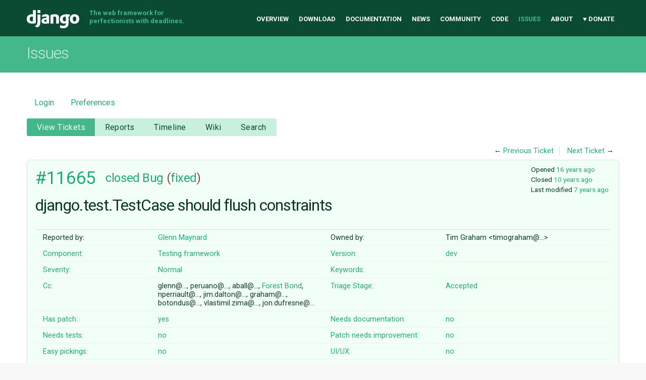

--- FILE ---
content_type: text/html;charset=utf-8
request_url: https://code.djangoproject.com/ticket/11665
body_size: 207068
content:

<!DOCTYPE html>
<html lang="en-US"> 
<head>
        <!-- # block head (content inherited from layout.html) -->
    <title>
      #11665 (django.test.TestCase should flush constraints)
          – Django

    </title>

    <meta http-equiv="Content-Type" content="text/html; charset=UTF-8" />
    <meta http-equiv="X-UA-Compatible" content="IE=edge" />
    <!--[if IE]><script>
        if (/^#__msie303:/.test(window.location.hash))
        window.location.replace(window.location.hash.replace(/^#__msie303:/, '#'));
        </script><![endif]-->

    <link rel="start"  href="/wiki" />
    <link rel="search"  href="/search" />
    <link rel="help"  href="/wiki/TracGuide" />
    <link rel="stylesheet"  href="/chrome/common/css/trac.css" type="text/css" />
    <link rel="stylesheet"  href="/chrome/common/css/ticket.css" type="text/css" />
    <link rel="stylesheet"  href="/chrome/common/css/jquery-ui/jquery-ui.css" type="text/css" />
    <link rel="stylesheet"  href="/chrome/common/css/jquery-ui-addons.css" type="text/css" />
    <link rel="stylesheet"  href="/chrome/tracdragdrop/tracdragdrop.css" type="text/css" />
    <link rel="icon"  href="/chrome/site/img/favicon.ico" type="image/x-icon" />
    <link rel="first"  href="/ticket/1" title="Ticket #1" />
    <link rel="prev"  href="/ticket/11664" title="Ticket #11664" />
    <link rel="last"  href="/ticket/36873" title="Ticket #36873" />
    <link rel="next"  href="/ticket/11666" title="Ticket #11666" />
    <link rel="alternate"  class="rss" href="/ticket/11665?format=rss" title="RSS Feed" type="application/rss+xml" />
    <link rel="alternate"  class="csv" href="/ticket/11665?format=csv" title="Comma-delimited Text" type="text/csv" />
    <link rel="alternate"  class="tab" href="/ticket/11665?format=tab" title="Tab-delimited Text" type="text/tab-separated-values" />
    <noscript>
      <style>
        .trac-noscript { display: none !important }
      </style>     </noscript>
    <link type="application/opensearchdescription+xml" rel="search"
          href="/search/opensearch"
          title="Search Django"/>
    <script>
      var comments_prefs={"comments_order":"oldest","show_comments":"true","show_prop_changes":"true"};
      var old_values={"cc":"glenn@zewt.org, peruano@gmail.com, aball@americanri.com, forest, nperriault@gmail.com, jim.dalton@gmail.com, graham@gkgk.org, botondus@gmail.com, vlastimil.zima@nic.cz, jon.dufresne@gmail.com","changetime":"2018-12-17T10:04:20Z","component":"Testing framework","description":"In Postgresql, constraints are set DEFERRABLE INITIALLY DEFERRED.  This causes it to only check those constraints when the transaction is committed.  (This may affect the Oracle backend, too, based on a quick search.)\r\n\r\nThis causes a problem with TestCase: as they're never committed, many constraint violations can never be triggered.\r\n\r\nIt's an easy fix: cause SET CONSTRAINTS ALL IMMEDIATE to be executed in TestCase before rolling back the transaction, so any deferred constraints are flushed, and treat an exception from that as a test failure.\r\n\r\nI'll work on a patch in a week or so when I have some time.  I'm not sure how to test this, since it means testing the testing system itself.\r\n","easy":"0","has_patch":"1","id":11665,"keywords":"","needs_better_patch":"0","needs_docs":"0","needs_tests":"0","owner":"Tim Graham \u003ctimograham@gmail.com\u003e","reporter":"Glenn","resolution":"fixed","severity":"Normal","stage":"Accepted","status":"closed","summary":"django.test.TestCase should flush constraints","time":"2009-08-08T02:34:15Z","type":"Bug","ui_ux":"0","version":"dev"};
      var changes=[{"author":"Glenn","cnum":1,"comment":"This isn't a silent failure; the test runner fails later on when it tries to flush the database--the TRUNCATE command gives \"cannot TRUNCATE \"table\" because it has pending trigger events\", where the trigger events are actually the constraints failing.  SET CONSTRAINTS ALL IMMEDIATE will give it a correct error message, showing which constraint is actually being violated.\r\n","comment_history":{"0":{"author":"Glenn","comment":"This isn't a silent failure; the test runner fails later on when it tries to flush the database--the TRUNCATE command gives \"cannot TRUNCATE \"table\" because it has pending trigger events\", where the trigger events are actually the constraints failing.  SET CONSTRAINTS ALL IMMEDIATE will give it a correct error message, showing which constraint is actually being violated.\r\n","date":1249701027000000}},"date":1249701027000000,"fields":{},"permanent":1},{"author":"Alex","cnum":2,"comment":"","comment_history":{"0":{"author":"Alex","comment":"","date":1249761463000000}},"date":1249761463000000,"fields":{"stage":{"label":"Triage Stage","new":"Accepted","old":"Unreviewed","rendered":"\"\\u003cspan class=\\\"trac-field-old\\\"\\u003eUnreviewed\\u003c/span\\u003e \u2192 \\u003cspan class=\\\"trac-field-new\\\"\\u003eAccepted\\u003c/span\\u003e\""}},"permanent":1},{"author":"pcardune","cnum":3,"comment":"Any idea when a patch will become available?  I just encountered this same problem.","comment_history":{"0":{"author":"pcardune","comment":"Any idea when a patch will become available?  I just encountered this same problem.","date":1251749024000000}},"date":1251749024000000,"fields":{},"permanent":1},{"author":"russellm","cnum":4,"comment":"@pcardune: The patch will become available about 30 seconds after somebody writes it.\r\n\r\nThe solution here isn't to change the constraint definition. Constraints need to be DEFERRABLE, not IMMEDIATE - there are a number of tests that fail if constraint checks aren't deferred. To see which ones, run the test suite using MySQL with InnoDB. InnoDB only has IMMEDIATE mode for transactions, and fails a lot of tests as a result.\r\n\r\nThe interim workaround - if you actually need transactions, use TransactionTestCase rather than TestCase. This is slower, but uses a database truncate rather than transaction rollback to flush the database.\r\n\r\nI don't know what the final solution will be, but I suspect it will involve reliable cleanup of the transaction on rollback, rather than changing the database so that the triggers aren't hit.","comment_history":{"0":{"author":"russellm","comment":"@pcardune: The patch will become available about 30 seconds after somebody writes it.\r\n\r\nThe solution here isn't to change the constraint definition. Constraints need to be DEFERRABLE, not IMMEDIATE - there are a number of tests that fail if constraint checks aren't deferred. To see which ones, run the test suite using MySQL with InnoDB. InnoDB only has IMMEDIATE mode for transactions, and fails a lot of tests as a result.\r\n\r\nThe interim workaround - if you actually need transactions, use TransactionTestCase rather than TestCase. This is slower, but uses a database truncate rather than transaction rollback to flush the database.\r\n\r\nI don't know what the final solution will be, but I suspect it will involve reliable cleanup of the transaction on rollback, rather than changing the database so that the triggers aren't hit.","date":1251764044000000}},"date":1251764044000000,"fields":{},"permanent":1},{"author":"Glenn","cnum":5,"comment":"Nobody's suggested changing the constraints; I suspect you misunderstand what SET CONSTRAINTS ALL IMMEDIATE does.  See \r\nhttp://www.postgresql.org/docs/current/static/sql-set-constraints.html.  Execute this at the end of a test case, just before it rolls back, so it executes the constraint checks as if the transaction was committed.\r\n\r\nI've been busy, but I'll try to get to this eventually if nobody gets to it first.\r\n","comment_history":{"0":{"author":"Glenn","comment":"Nobody's suggested changing the constraints; I suspect you misunderstand what SET CONSTRAINTS ALL IMMEDIATE does.  See \r\nhttp://www.postgresql.org/docs/current/static/sql-set-constraints.html.  Execute this at the end of a test case, just before it rolls back, so it executes the constraint checks as if the transaction was committed.\r\n\r\nI've been busy, but I'll try to get to this eventually if nobody gets to it first.\r\n","date":1251764925000000}},"date":1251764925000000,"fields":{},"permanent":1},{"author":"russellm","cnum":6,"comment":"Apologies - I misunderstood your proposal. Chalk that one up to my morning coffee not kicking in yet. Now that I'm actually reading what you wrote, your proposal looks to be just what is required.","comment_history":{"0":{"author":"russellm","comment":"Apologies - I misunderstood your proposal. Chalk that one up to my morning coffee not kicking in yet. Now that I'm actually reading what you wrote, your proposal looks to be just what is required.","date":1251765307000000}},"date":1251765307000000,"fields":{},"permanent":1},{"author":"olaechea","cnum":7,"comment":"","comment_history":{"0":{"author":"olaechea","comment":"","date":1252780792000000}},"date":1252780792000000,"fields":{"owner":{"label":"Owner","new":"olaechea","old":"nobody","rendered":"\"changed from \\u003cspan class=\\\"trac-author\\\"\\u003enobody\\u003c/span\\u003e to \\u003cspan class=\\\"trac-author\\\"\\u003eolaechea\\u003c/span\\u003e\""},"status":{"label":"Status","new":"assigned","old":"new","rendered":"\"\\u003cspan class=\\\"trac-field-old\\\"\\u003enew\\u003c/span\\u003e \u2192 \\u003cspan class=\\\"trac-field-new\\\"\\u003eassigned\\u003c/span\\u003e\""}},"permanent":1},{"author":"olaechea","cnum":8,"comment":"","comment_history":{"0":{"author":"olaechea","comment":"","date":1252782221000000}},"date":1252782221000000,"fields":{"owner":{"label":"Owner","new":"","old":"olaechea","rendered":"\"\\u003cspan class=\\\"trac-author\\\"\\u003eolaechea\\u003c/span\\u003e removed\""},"status":{"label":"Status","new":"new","old":"assigned","rendered":"\"\\u003cspan class=\\\"trac-field-old\\\"\\u003eassigned\\u003c/span\\u003e \u2192 \\u003cspan class=\\\"trac-field-new\\\"\\u003enew\\u003c/span\\u003e\""}},"permanent":1},{"author":"olaechea","cnum":9,"comment":"Fixing this would involve changing the testcase class and the database drivers for each of the  supported databases ?","comment_history":{"0":{"author":"olaechea","comment":"Fixing this would involve changing the testcase class and the database drivers for each of the  supported databases ?","date":1252782350000000}},"date":1252782350000000,"fields":{},"permanent":1},{"author":"olaechea","cnum":10,"comment":"","comment_history":{"0":{"author":"olaechea","comment":"","date":1252782384000000}},"date":1252782384000000,"fields":{"cc":{"label":"Cc","new":"glenn@zewt.org, peruano@gmail.com","old":"glenn@zewt.org","rendered":"\"\\u003cspan class=\\\"trac-author\\\"\\u003eperuano@\u2026\\u003c/span\\u003e added\""}},"permanent":1},{"author":"anonymous","cnum":11,"comment":"","comment_history":{"0":{"author":"anonymous","comment":"","date":1262989761000000}},"date":1262989761000000,"fields":{"cc":{"label":"Cc","new":"glenn@zewt.org, peruano@gmail.com, aball@americanri.com","old":"glenn@zewt.org, peruano@gmail.com","rendered":"\"\\u003cspan class=\\\"trac-author\\\"\\u003eaball@\u2026\\u003c/span\\u003e added\""}},"permanent":1},{"author":"forest","cnum":12,"comment":"","comment_history":{"0":{"author":"forest","comment":"","date":1264989844000000}},"date":1264989844000000,"fields":{"cc":{"label":"Cc","new":"glenn@zewt.org, peruano@gmail.com, aball@americanri.com, forest@alittletooquiet.net","old":"glenn@zewt.org, peruano@gmail.com, aball@americanri.com","rendered":"\"\\u003cspan class=\\\"trac-author\\\"\\u003eforest@\u2026\\u003c/span\\u003e added\""}},"permanent":1},{"author":"bretthoerner","cnum":13,"comment":"","comment_history":{"0":{"author":"bretthoerner","comment":"","date":1265068811000000}},"date":1265068811000000,"fields":{"cc":{"label":"Cc","new":"glenn@zewt.org, peruano@gmail.com, aball@americanri.com, forest@alittletooquiet.net, brett@bretthoerner.com","old":"glenn@zewt.org, peruano@gmail.com, aball@americanri.com, forest@alittletooquiet.net","rendered":"\"\\u003cspan class=\\\"trac-author\\\"\\u003ebrett@\u2026\\u003c/span\\u003e added\""}},"permanent":1},{"author":"ubernostrum","cnum":14,"comment":"1.2 is feature-frozen, moving this feature request off the milestone.","comment_history":{"0":{"author":"ubernostrum","comment":"1.2 is feature-frozen, moving this feature request off the milestone.","date":1266970947000000}},"date":1266970947000000,"fields":{"milestone":{"label":"milestone","new":"","old":"1.2","rendered":"\"\\u003cspan class=\\\"trac-field-deleted\\\"\\u003e1.2\\u003c/span\\u003e\""}},"permanent":1},{"author":"forest","cnum":15,"comment":"","comment_history":{"0":{"author":"forest","comment":"","date":1274414059000000}},"date":1274414059000000,"fields":{"cc":{"label":"Cc","new":"glenn@zewt.org, peruano@gmail.com, aball@americanri.com, forest, brett@bretthoerner.com","old":"glenn@zewt.org, peruano@gmail.com, aball@americanri.com, forest@alittletooquiet.net, brett@bretthoerner.com","rendered":"\"\\u003cspan class=\\\"trac-author\\\"\\u003eForest Bond\\u003c/span\\u003e added; \\u003cspan class=\\\"trac-author\\\"\\u003eforest@\u2026\\u003c/span\\u003e removed\""}},"permanent":1},{"author":"n1k0","cnum":16,"comment":"","comment_history":{"0":{"author":"n1k0","comment":"","date":1292411476000000}},"date":1292411476000000,"fields":{"cc":{"label":"Cc","new":"glenn@zewt.org, peruano@gmail.com, aball@americanri.com, forest, brett@bretthoerner.com, nperriault@gmail.com","old":"glenn@zewt.org, peruano@gmail.com, aball@americanri.com, forest, brett@bretthoerner.com","rendered":"\"\\u003cspan class=\\\"trac-author\\\"\\u003enperriault@\u2026\\u003c/span\\u003e added\""}},"permanent":1},{"author":"julien","cnum":17,"comment":"","comment_history":{"0":{"author":"julien","comment":"","date":1301961983125286}},"date":1301961983125286,"fields":{"severity":{"label":"Severity","new":"Normal","old":"","rendered":"\"\u2192 \\u003cspan class=\\\"trac-field-new\\\"\\u003eNormal\\u003c/span\\u003e\""},"type":{"label":"Type","new":"Bug","old":"","rendered":"\"\u2192 \\u003cspan class=\\\"trac-field-new\\\"\\u003eBug\\u003c/span\\u003e\""}},"permanent":1},{"author":"ramiro","comment":"Initial patch - It causes six ERRORs in the `multiple_database` regression tests","comment_history":{"0":{"author":"ramiro","comment":"Initial patch - It causes six ERRORs in the `multiple_database` regression tests","date":1307615387397815}},"date":1307615387397815,"fields":{"attachment":{"label":"Attachment","new":"11665.1.diff","old":"","rendered":"\"\u2192 \\u003cspan class=\\\"trac-field-new\\\"\\u003e11665.1.diff\\u003c/span\\u003e\""}},"permanent":0},{"author":"ramiro","cnum":18,"comment":"I've attached my intepretation of how this could be implemented.\r\n\r\nThere is still some issue (either in the `multiple_database` tests or the ORM functionality they exercise) because applying this patch make six errors to appear in the full test suite, all of them in these tests. All of this when running against Postgres, of course, it shoudn't affect other backends.\r\n\r\nAlso, IMHOwe can make an exception regarding tests for this particular issue.","comment_history":{"0":{"author":"ramiro","comment":"I've attached my intepretation of how this could be implemented.\r\n\r\nThere is still some issue (either in the `multiple_database` tests or the ORM functionality they exercise) because applying this patch make six errors to appear in the full test suite, all of them in these tests. All of this when running against Postgres, of course, it shoudn't affect other backends.\r\n\r\nAlso, IMHOwe can make an exception regarding tests for this particular issue.","date":1307615698944263}},"date":1307615698944263,"fields":{"easy":{"label":"Easy pickings","new":"0","old":"","rendered":"unset"},"has_patch":{"label":"Has patch","new":"1","old":"0","rendered":"set"},"needs_better_patch":{"label":"Patch needs improvement","new":"1","old":"0","rendered":"set"},"ui_ux":{"label":"UI/UX","new":"0","old":"","rendered":"unset"}},"permanent":1},{"author":"ramiro","cnum":19,"comment":"Forgot to paste the errors:\r\n\r\n{{{\r\n======================================================================\r\nERROR: test_generic_key_reverse_operations (regressiontests.multiple_database.tests.QueryTestCase)\r\nGeneric reverse manipulations are all constrained to a single DB\r\n----------------------------------------------------------------------\r\nTraceback (most recent call last):\r\n  File \"django/test/testcases.py\", line 296, in __call__\r\n    self._post_teardown()\r\n  File \"django/test/testcases.py\", line 312, in _post_teardown\r\n    self._fixture_teardown()\r\n  File \"django/test/testcases.py\", line 604, in _fixture_teardown\r\n    connections[db].check_constraints()\r\n  File \"django/db/backends/__init__.py\", line 261, in check_constraints\r\n    self.cursor().execute(s)\r\n  File \"django/db/backends/postgresql_psycopg2/base.py\", line 44, in execute\r\n    return self.cursor.execute(query, args)\r\nIntegrityError: insert or update on table \"multiple_database_review\" violates foreign key constraint \"multiple_database_review_content_type_id_fkey\"\r\nDETAIL:  Key (content_type_id)=(1) is not present in table \"django_content_type\".\r\n\r\n\r\n======================================================================\r\nERROR: test_generic_key_separation (regressiontests.multiple_database.tests.QueryTestCase)\r\nGeneric fields are constrained to a single database\r\n----------------------------------------------------------------------\r\nTraceback (most recent call last):\r\n  File \"django/test/testcases.py\", line 296, in __call__\r\n    self._post_teardown()\r\n  File \"django/test/testcases.py\", line 312, in _post_teardown\r\n    self._fixture_teardown()\r\n  File \"django/test/testcases.py\", line 604, in _fixture_teardown\r\n    connections[db].check_constraints()\r\n  File \"django/db/backends/__init__.py\", line 261, in check_constraints\r\n    self.cursor().execute(s)\r\n  File \"django/db/backends/postgresql_psycopg2/base.py\", line 44, in execute\r\n    return self.cursor.execute(query, args)\r\nIntegrityError: insert or update on table \"multiple_database_review\" violates foreign key constraint \"multiple_database_review_content_type_id_fkey\"\r\nDETAIL:  Key (content_type_id)=(1) is not present in table \"django_content_type\".\r\n\r\n\r\n======================================================================\r\nERROR: test_foreign_key_cross_database_protection (regressiontests.multiple_database.tests.RouterTestCase)\r\nForeign keys can cross databases if they two databases have a common source\r\n----------------------------------------------------------------------\r\nTraceback (most recent call last):\r\n  File \"django/test/testcases.py\", line 296, in __call__\r\n    self._post_teardown()\r\n  File \"django/test/testcases.py\", line 312, in _post_teardown\r\n    self._fixture_teardown()\r\n  File \"django/test/testcases.py\", line 604, in _fixture_teardown\r\n    connections[db].check_constraints()\r\n  File \"django/db/backends/__init__.py\", line 261, in check_constraints\r\n    self.cursor().execute(s)\r\n  File \"django/db/backends/postgresql_psycopg2/base.py\", line 44, in execute\r\n    return self.cursor.execute(query, args)\r\nIntegrityError: insert or update on table \"multiple_database_book\" violates foreign key constraint \"multiple_database_book_editor_id_fkey\"\r\nDETAIL:  Key (editor_id)=(20) is not present in table \"multiple_database_person\".\r\n\r\n\r\n======================================================================\r\nERROR: test_generic_key_cross_database_protection (regressiontests.multiple_database.tests.RouterTestCase)\r\nGeneric Key operations can span databases if they share a source\r\n----------------------------------------------------------------------\r\nTraceback (most recent call last):\r\n  File \"django/test/testcases.py\", line 296, in __call__\r\n    self._post_teardown()\r\n  File \"django/test/testcases.py\", line 312, in _post_teardown\r\n    self._fixture_teardown()\r\n  File \"django/test/testcases.py\", line 604, in _fixture_teardown\r\n    connections[db].check_constraints()\r\n  File \"django/db/backends/__init__.py\", line 261, in check_constraints\r\n    self.cursor().execute(s)\r\n  File \"django/db/backends/postgresql_psycopg2/base.py\", line 44, in execute\r\n    return self.cursor.execute(query, args)\r\nIntegrityError: insert or update on table \"multiple_database_review\" violates foreign key constraint \"multiple_database_review_content_type_id_fkey\"\r\nDETAIL:  Key (content_type_id)=(1) is not present in table \"django_content_type\".\r\n\r\n\r\n======================================================================\r\nERROR: test_generic_key_managers (regressiontests.multiple_database.tests.RouterTestCase)\r\nGeneric key relations are represented by managers, and can be controlled like managers\r\n----------------------------------------------------------------------\r\nTraceback (most recent call last):\r\n  File \"django/test/testcases.py\", line 296, in __call__\r\n    self._post_teardown()\r\n  File \"django/test/testcases.py\", line 312, in _post_teardown\r\n    self._fixture_teardown()\r\n  File \"django/test/testcases.py\", line 604, in _fixture_teardown\r\n    connections[db].check_constraints()\r\n  File \"django/db/backends/__init__.py\", line 261, in check_constraints\r\n    self.cursor().execute(s)\r\n  File \"django/db/backends/postgresql_psycopg2/base.py\", line 44, in execute\r\n    return self.cursor.execute(query, args)\r\nIntegrityError: insert or update on table \"multiple_database_review\" violates foreign key constraint \"multiple_database_review_content_type_id_fkey\"\r\nDETAIL:  Key (content_type_id)=(1) is not present in table \"django_content_type\".\r\n\r\n\r\n======================================================================\r\nERROR: test_m2m_managers (regressiontests.multiple_database.tests.RouterTestCase)\r\nM2M relations are represented by managers, and can be controlled like managers\r\n----------------------------------------------------------------------\r\nTraceback (most recent call last):\r\n  File \"django/test/testcases.py\", line 296, in __call__\r\n    self._post_teardown()\r\n  File \"django/test/testcases.py\", line 312, in _post_teardown\r\n    self._fixture_teardown()\r\n  File \"django/test/testcases.py\", line 604, in _fixture_teardown\r\n    connections[db].check_constraints()\r\n  File \"django/db/backends/__init__.py\", line 261, in check_constraints\r\n    self.cursor().execute(s)\r\n  File \"django/db/backends/postgresql_psycopg2/base.py\", line 44, in execute\r\n    return self.cursor.execute(query, args)\r\nIntegrityError: insert or update on table \"multiple_database_book_authors\" violates foreign key constraint \"multiple_database_book_authors_person_id_fkey\"\r\nDETAIL:  Key (person_id)=(1) is not present in table \"multiple_database_person\".\r\n\r\n\r\n----------------------------------------------------------------------\r\nRan 3861 tests in 2135.680s\r\n\r\nFAILED (errors=6, skipped=50, expected failures=3)\r\n}}}","comment_history":{"0":{"author":"ramiro","comment":"Forgot to paste the errors:\r\n\r\n{{{\r\n======================================================================\r\nERROR: test_generic_key_reverse_operations (regressiontests.multiple_database.tests.QueryTestCase)\r\nGeneric reverse manipulations are all constrained to a single DB\r\n----------------------------------------------------------------------\r\nTraceback (most recent call last):\r\n  File \"django/test/testcases.py\", line 296, in __call__\r\n    self._post_teardown()\r\n  File \"django/test/testcases.py\", line 312, in _post_teardown\r\n    self._fixture_teardown()\r\n  File \"django/test/testcases.py\", line 604, in _fixture_teardown\r\n    connections[db].check_constraints()\r\n  File \"django/db/backends/__init__.py\", line 261, in check_constraints\r\n    self.cursor().execute(s)\r\n  File \"django/db/backends/postgresql_psycopg2/base.py\", line 44, in execute\r\n    return self.cursor.execute(query, args)\r\nIntegrityError: insert or update on table \"multiple_database_review\" violates foreign key constraint \"multiple_database_review_content_type_id_fkey\"\r\nDETAIL:  Key (content_type_id)=(1) is not present in table \"django_content_type\".\r\n\r\n\r\n======================================================================\r\nERROR: test_generic_key_separation (regressiontests.multiple_database.tests.QueryTestCase)\r\nGeneric fields are constrained to a single database\r\n----------------------------------------------------------------------\r\nTraceback (most recent call last):\r\n  File \"django/test/testcases.py\", line 296, in __call__\r\n    self._post_teardown()\r\n  File \"django/test/testcases.py\", line 312, in _post_teardown\r\n    self._fixture_teardown()\r\n  File \"django/test/testcases.py\", line 604, in _fixture_teardown\r\n    connections[db].check_constraints()\r\n  File \"django/db/backends/__init__.py\", line 261, in check_constraints\r\n    self.cursor().execute(s)\r\n  File \"django/db/backends/postgresql_psycopg2/base.py\", line 44, in execute\r\n    return self.cursor.execute(query, args)\r\nIntegrityError: insert or update on table \"multiple_database_review\" violates foreign key constraint \"multiple_database_review_content_type_id_fkey\"\r\nDETAIL:  Key (content_type_id)=(1) is not present in table \"django_content_type\".\r\n\r\n\r\n======================================================================\r\nERROR: test_foreign_key_cross_database_protection (regressiontests.multiple_database.tests.RouterTestCase)\r\nForeign keys can cross databases if they two databases have a common source\r\n----------------------------------------------------------------------\r\nTraceback (most recent call last):\r\n  File \"django/test/testcases.py\", line 296, in __call__\r\n    self._post_teardown()\r\n  File \"django/test/testcases.py\", line 312, in _post_teardown\r\n    self._fixture_teardown()\r\n  File \"django/test/testcases.py\", line 604, in _fixture_teardown\r\n    connections[db].check_constraints()\r\n  File \"django/db/backends/__init__.py\", line 261, in check_constraints\r\n    self.cursor().execute(s)\r\n  File \"django/db/backends/postgresql_psycopg2/base.py\", line 44, in execute\r\n    return self.cursor.execute(query, args)\r\nIntegrityError: insert or update on table \"multiple_database_book\" violates foreign key constraint \"multiple_database_book_editor_id_fkey\"\r\nDETAIL:  Key (editor_id)=(20) is not present in table \"multiple_database_person\".\r\n\r\n\r\n======================================================================\r\nERROR: test_generic_key_cross_database_protection (regressiontests.multiple_database.tests.RouterTestCase)\r\nGeneric Key operations can span databases if they share a source\r\n----------------------------------------------------------------------\r\nTraceback (most recent call last):\r\n  File \"django/test/testcases.py\", line 296, in __call__\r\n    self._post_teardown()\r\n  File \"django/test/testcases.py\", line 312, in _post_teardown\r\n    self._fixture_teardown()\r\n  File \"django/test/testcases.py\", line 604, in _fixture_teardown\r\n    connections[db].check_constraints()\r\n  File \"django/db/backends/__init__.py\", line 261, in check_constraints\r\n    self.cursor().execute(s)\r\n  File \"django/db/backends/postgresql_psycopg2/base.py\", line 44, in execute\r\n    return self.cursor.execute(query, args)\r\nIntegrityError: insert or update on table \"multiple_database_review\" violates foreign key constraint \"multiple_database_review_content_type_id_fkey\"\r\nDETAIL:  Key (content_type_id)=(1) is not present in table \"django_content_type\".\r\n\r\n\r\n======================================================================\r\nERROR: test_generic_key_managers (regressiontests.multiple_database.tests.RouterTestCase)\r\nGeneric key relations are represented by managers, and can be controlled like managers\r\n----------------------------------------------------------------------\r\nTraceback (most recent call last):\r\n  File \"django/test/testcases.py\", line 296, in __call__\r\n    self._post_teardown()\r\n  File \"django/test/testcases.py\", line 312, in _post_teardown\r\n    self._fixture_teardown()\r\n  File \"django/test/testcases.py\", line 604, in _fixture_teardown\r\n    connections[db].check_constraints()\r\n  File \"django/db/backends/__init__.py\", line 261, in check_constraints\r\n    self.cursor().execute(s)\r\n  File \"django/db/backends/postgresql_psycopg2/base.py\", line 44, in execute\r\n    return self.cursor.execute(query, args)\r\nIntegrityError: insert or update on table \"multiple_database_review\" violates foreign key constraint \"multiple_database_review_content_type_id_fkey\"\r\nDETAIL:  Key (content_type_id)=(1) is not present in table \"django_content_type\".\r\n\r\n\r\n======================================================================\r\nERROR: test_m2m_managers (regressiontests.multiple_database.tests.RouterTestCase)\r\nM2M relations are represented by managers, and can be controlled like managers\r\n----------------------------------------------------------------------\r\nTraceback (most recent call last):\r\n  File \"django/test/testcases.py\", line 296, in __call__\r\n    self._post_teardown()\r\n  File \"django/test/testcases.py\", line 312, in _post_teardown\r\n    self._fixture_teardown()\r\n  File \"django/test/testcases.py\", line 604, in _fixture_teardown\r\n    connections[db].check_constraints()\r\n  File \"django/db/backends/__init__.py\", line 261, in check_constraints\r\n    self.cursor().execute(s)\r\n  File \"django/db/backends/postgresql_psycopg2/base.py\", line 44, in execute\r\n    return self.cursor.execute(query, args)\r\nIntegrityError: insert or update on table \"multiple_database_book_authors\" violates foreign key constraint \"multiple_database_book_authors_person_id_fkey\"\r\nDETAIL:  Key (person_id)=(1) is not present in table \"multiple_database_person\".\r\n\r\n\r\n----------------------------------------------------------------------\r\nRan 3861 tests in 2135.680s\r\n\r\nFAILED (errors=6, skipped=50, expected failures=3)\r\n}}}","date":1307626866069500}},"date":1307626866069500,"fields":{},"permanent":1},{"author":"ramiro","comment":"Better patch (use addError() instead of reraising exceptions in _fixture_teardown()) + workaround for one of the failing multiple_database tests it introduces","comment_history":{"0":{"author":"ramiro","comment":"Better patch (use addError() instead of reraising exceptions in _fixture_teardown()) + workaround for one of the failing multiple_database tests it introduces","date":1308685394888440}},"date":1308685394888440,"fields":{"attachment":{"label":"Attachment","new":"11665.2.diff","old":"","rendered":"\"\u2192 \\u003cspan class=\\\"trac-field-new\\\"\\u003e11665.2.diff\\u003c/span\\u003e\""}},"permanent":0},{"author":"jsdalton","cnum":20,"comment":"I've been doing some work on #3615 recently that I believe touches upon (and hopefully resolves?) this issue. That ticket refers to a problem in MySQL under InnoDB, where fixtures with forward references fail to load. The solution is to disable foreign key checks in MySQL, which then creates a situation where you need to immediately check constraints after data has been loaded. This is done using a special SQL SELECT statement for MySQL and sqlite. The most recent patch (uploaded last night) is designed to work with all backends, i.e. it adds a framework any backend can implement to check constraints immediately.\r\n\r\nThe primary difference between the patch there and this one is that the check_constraints call happens in my patch right after the data is loaded, rather than at the end of the test run. It's actually implemented in the loaddata command, so even more importantly it will check data being loaded via that command or initial data loaded via syncdb.\r\n\r\nAnyhow, it should be as simple as overriding `BaseDatabaseWrapper.check_constraints()` in postgresql with an implementation that executes that SET CONSTRAINTS ALL IMMEDIATE statement. Note that check_constraints takes a list of tables as a kwarg and will be called with this, but postgresql doesn't need to use it. This method will be called after the data is loaded for every fixture. If for some reason that presents a problem, the alternative would be to implement `get_key_columns()` on postgresql's Introspection class. The default check_constraints() will check all of the key columns in a table for foreign key violations via ordinary SQL that should be platform independent. Doubt you guys would need to do this, but if for some reason it's an issue to run the set constraints immediate on every load that's an alternative to explore.\r\n\r\n","comment_history":{"0":{"author":"jsdalton","comment":"I've been doing some work on #3615 recently that I believe touches upon (and hopefully resolves?) this issue. That ticket refers to a problem in MySQL under InnoDB, where fixtures with forward references fail to load. The solution is to disable foreign key checks in MySQL, which then creates a situation where you need to immediately check constraints after data has been loaded. This is done using a special SQL SELECT statement for MySQL and sqlite. The most recent patch (uploaded last night) is designed to work with all backends, i.e. it adds a framework any backend can implement to check constraints immediately.\r\n\r\nThe primary difference between the patch there and this one is that the check_constraints call happens in my patch right after the data is loaded, rather than at the end of the test run. It's actually implemented in the loaddata command, so even more importantly it will check data being loaded via that command or initial data loaded via syncdb.\r\n\r\nAnyhow, it should be as simple as overriding `BaseDatabaseWrapper.check_constraints()` in postgresql with an implementation that executes that SET CONSTRAINTS ALL IMMEDIATE statement. Note that check_constraints takes a list of tables as a kwarg and will be called with this, but postgresql doesn't need to use it. This method will be called after the data is loaded for every fixture. If for some reason that presents a problem, the alternative would be to implement `get_key_columns()` on postgresql's Introspection class. The default check_constraints() will check all of the key columns in a table for foreign key violations via ordinary SQL that should be platform independent. Doubt you guys would need to do this, but if for some reason it's an issue to run the set constraints immediate on every load that's an alternative to explore.\r\n\r\n","date":1309355668090082}},"date":1309355668090082,"fields":{},"permanent":1},{"author":"jsdalton","cnum":21,"comment":"","comment_history":{"0":{"author":"jsdalton","comment":"","date":1309355673998227}},"date":1309355673998227,"fields":{"cc":{"label":"Cc","new":"glenn@zewt.org, peruano@gmail.com, aball@americanri.com, forest, brett@bretthoerner.com, nperriault@gmail.com, jim.dalton@gmail.com","old":"glenn@zewt.org, peruano@gmail.com, aball@americanri.com, forest, brett@bretthoerner.com, nperriault@gmail.com","rendered":"\"\\u003cspan class=\\\"trac-author\\\"\\u003ejim.dalton@\u2026\\u003c/span\\u003e added\""}},"permanent":1},{"author":"graham_king","cnum":22,"comment":"","comment_history":{"0":{"author":"graham_king","comment":"","date":1310573794462334}},"date":1310573794462334,"fields":{"cc":{"label":"Cc","new":"glenn@zewt.org, peruano@gmail.com, aball@americanri.com, forest, brett@bretthoerner.com, nperriault@gmail.com, jim.dalton@gmail.com, graham@gkgk.org","old":"glenn@zewt.org, peruano@gmail.com, aball@americanri.com, forest, brett@bretthoerner.com, nperriault@gmail.com, jim.dalton@gmail.com","rendered":"\"\\u003cspan class=\\\"trac-author\\\"\\u003egraham@\u2026\\u003c/span\\u003e added\""}},"permanent":1},{"author":"jsdalton","cnum":23,"comment":"I think the correct solution here is to enable constraint checks at the *beginning* of the test transaction, for all backends. They can then be temporarily deferred as needed, e.g. during fixture loading or object deletion.\r\n\r\nI have done this as part of an experimental branch I was working on for #3615, diff here: http://paste.pocoo.org/show/437952/ and not only does it work fine, it revealed a whole bunch of errors that have silently accumulated in the test suite. In fact, the reason the MySQL InnoDB test suite has been failing so long is because InnoDB's execution model during tests is closer to production, and MySQL was in fact revealing these real errors.\r\n\r\nIn working through these, I have already managed to eliminate them and get them down to just a handful, for all backends. All that's required now is working through the handful of remaining bugs and perhaps bolstering things with a few additional tests.\r\n\r\nBefore I proceed I'd like to know if there's any consensus on the idea I'm presenting here, or whether anybody has any objections. I posted this to the dev list and didn't get a ton of feedback (https://groups.google.com/d/topic/django-developers/J_5SuL0MoQU/discussion). Does anybody watching this ticket have any thoughts? If you think I'm wrong I'd like to hear it, so I can either reconsider my view or answer any objections you might have.\r\n\r\nThanks for listening.","comment_history":{"0":{"author":"jsdalton","comment":"I think the correct solution here is to enable constraint checks at the *beginning* of the test transaction, for all backends. They can then be temporarily deferred as needed, e.g. during fixture loading or object deletion.\r\n\r\nI have done this as part of an experimental branch I was working on for #3615, diff here: http://paste.pocoo.org/show/437952/ and not only does it work fine, it revealed a whole bunch of errors that have silently accumulated in the test suite. In fact, the reason the MySQL InnoDB test suite has been failing so long is because InnoDB's execution model during tests is closer to production, and MySQL was in fact revealing these real errors.\r\n\r\nIn working through these, I have already managed to eliminate them and get them down to just a handful, for all backends. All that's required now is working through the handful of remaining bugs and perhaps bolstering things with a few additional tests.\r\n\r\nBefore I proceed I'd like to know if there's any consensus on the idea I'm presenting here, or whether anybody has any objections. I posted this to the dev list and didn't get a ton of feedback (https://groups.google.com/d/topic/django-developers/J_5SuL0MoQU/discussion). Does anybody watching this ticket have any thoughts? If you think I'm wrong I'd like to hear it, so I can either reconsider my view or answer any objections you might have.\r\n\r\nThanks for listening.","date":1310585859546052}},"date":1310585859546052,"fields":{},"permanent":1},{"author":"aaugustin","cnum":24,"comment":"#16457 was a duplicate.","comment_history":{"0":{"author":"aaugustin","comment":"#16457 was a duplicate.","date":1310756980623386}},"date":1310756980623386,"fields":{},"permanent":1},{"author":"jsdalton","cnum":25,"comment":"Attached is an initial patch which encapsulates a slightly modified approach to the one outlined in my previous comment and originally proposed on the dev list.\r\n\r\nIn short, Simon Riggs pointed out in that discussion (https://groups.google.com/d/topic/django-developers/J_5SuL0MoQU/discussion) that my conception of how transactions work was too naive and my proposed solution (to set constraint checks immediately at the start) did not in fact accurately reflect how things work in production.\r\n\r\nFortunately, the solution wasn't too hard. Emulating production behavior better is a simple matter of adjusting the way we monkey patch the `transaction` functions in the set up of TestCase. Rather than simply stubbing those out, I added the constraint checking feature from #3615 in its place. So even though the main transaction functions don't *do* what they do in production (i.e. actually commit or rollback the function), they now perform the constraint check they normally would at that point and raise the appropriate IntegrityError when they do.).\r\n\r\nThe patch also includes a test which demonstrates that an IntegrityError should be raised during a TestCase test if bad data is entered.\r\n\r\nThe patch is not complete for several reasons:\r\n\r\n* Haven't addressed any of the errors that this raises in the rest of the suite yet. I have some solutions for many but I'd rather focus on getting a solution to the immediate issue down.\r\n* I have one concern about the implementation of check_constraints() on postgresql (and Oracle perhaps). If the autocommit feature is on, then does it make sense to revert to deferred? I think those statements are all irrelevant if that mode is on, so I think the answer is probably no.\r\n* I wonder if it makes sense to make use of a savepoint at the start of tests (and release it at the end), and then rollback to that savepoint if for any reason a constraint check fails? That would allow tests to continue even if a (planned) IntegrityError was hit. This seems like a rather obscure feature, but there is a theoretical possibility of tests that previously worked (when we never checked constraints) which might fail now, since once you hit an IntegrityError the test is for all intents and purposes over.\r\n\r\nNote that this patch includes the entire latest patch from #3615, because it depends on that patch in order to work. Here's a diff between this patch and that patch which highlights the focus of this patch (http://paste.pocoo.org/show/440770/).\r\n","comment_history":{"0":{"author":"jsdalton","comment":"Attached is an initial patch which encapsulates a slightly modified approach to the one outlined in my previous comment and originally proposed on the dev list.\r\n\r\nIn short, Simon Riggs pointed out in that discussion (https://groups.google.com/d/topic/django-developers/J_5SuL0MoQU/discussion) that my conception of how transactions work was too naive and my proposed solution (to set constraint checks immediately at the start) did not in fact accurately reflect how things work in production.\r\n\r\nFortunately, the solution wasn't too hard. Emulating production behavior better is a simple matter of adjusting the way we monkey patch the `transaction` functions in the set up of TestCase. Rather than simply stubbing those out, I added the constraint checking feature from #3615 in its place. So even though the main transaction functions don't *do* what they do in production (i.e. actually commit or rollback the function), they now perform the constraint check they normally would at that point and raise the appropriate IntegrityError when they do.).\r\n\r\nThe patch also includes a test which demonstrates that an IntegrityError should be raised during a TestCase test if bad data is entered.\r\n\r\nThe patch is not complete for several reasons:\r\n\r\n* Haven't addressed any of the errors that this raises in the rest of the suite yet. I have some solutions for many but I'd rather focus on getting a solution to the immediate issue down.\r\n* I have one concern about the implementation of check_constraints() on postgresql (and Oracle perhaps). If the autocommit feature is on, then does it make sense to revert to deferred? I think those statements are all irrelevant if that mode is on, so I think the answer is probably no.\r\n* I wonder if it makes sense to make use of a savepoint at the start of tests (and release it at the end), and then rollback to that savepoint if for any reason a constraint check fails? That would allow tests to continue even if a (planned) IntegrityError was hit. This seems like a rather obscure feature, but there is a theoretical possibility of tests that previously worked (when we never checked constraints) which might fail now, since once you hit an IntegrityError the test is for all intents and purposes over.\r\n\r\nNote that this patch includes the entire latest patch from #3615, because it depends on that patch in order to work. Here's a diff between this patch and that patch which highlights the focus of this patch (http://paste.pocoo.org/show/440770/).\r\n","date":1310913412501937}},"date":1310913412501937,"fields":{},"permanent":1},{"author":"jsdalton","comment":"","comment_history":{"0":{"author":"jsdalton","comment":"","date":1310913442601571}},"date":1310913442601571,"fields":{"attachment":{"label":"Attachment","new":"better_constraint_checks_during_testing.v1.diff","old":"","rendered":"\"\u2192 \\u003cspan class=\\\"trac-field-new\\\"\\u003ebetter_constraint_checks_during_testing.v1.diff\\u003c/span\\u003e\""}},"permanent":0},{"author":"jsdalton","cnum":26,"comment":"Here's an improved patch that gets us closer. Basically this one starts to fix the errors that come up once you enable production-like constraint checking. You can see the commits here: https://github.com/jsdalton/django/commits/better_constraint_checks_during_testing but in a nutshell:\r\n\r\n* I reworked the `check_constraints()` feature (from #3615) a bit to ensure we *don't* check constraints if the constraint_checking_disabled context manager is in effect. This prevented a regression that occurred in fixture loading when the new `check_constraints()` function I added to `django.test.testcases` got executed.\r\n\r\n* Flush the `ContentType` cache during tests, which cleared up some issues in `egression_tests.multiple_database`. Also fixed an `assertNumQueries` count after the change, since a new contenttype select was being executed.\r\n\r\n* Add `@ignore_num_queries decorator`. Basically, because the `check_constraints()` implementation can have a varying number of SQL statements depending on the backend, I implemented a decorator that prevents `assertNumQueries` from counting queries on any statements executed during a decorated function. For now just added it to `django.test.testcases.check_constraints()`.\r\n\r\nAny comments on the above? This work starts to deviate a bit from this ticket, but it's required to get tests passing.\r\n\r\nThis gets us to 3 tests away from passing all tests in Postgresql, with correct constraint checking. The only 3 tests we're missing now in `multiple_database`. I know ramiro had done some work on some of these. I guess I'll sit down with them at some point, but I'm kind of a bit stuck... If anyone has thoughts I'd love to hear them.\r\n\r\nNext up for me is hitting the remaining failiures on MySQL. Almost there...","comment_history":{"0":{"author":"jsdalton","comment":"Here's an improved patch that gets us closer. Basically this one starts to fix the errors that come up once you enable production-like constraint checking. You can see the commits here: https://github.com/jsdalton/django/commits/better_constraint_checks_during_testing but in a nutshell:\r\n\r\n* I reworked the `check_constraints()` feature (from #3615) a bit to ensure we *don't* check constraints if the constraint_checking_disabled context manager is in effect. This prevented a regression that occurred in fixture loading when the new `check_constraints()` function I added to `django.test.testcases` got executed.\r\n\r\n* Flush the `ContentType` cache during tests, which cleared up some issues in `egression_tests.multiple_database`. Also fixed an `assertNumQueries` count after the change, since a new contenttype select was being executed.\r\n\r\n* Add `@ignore_num_queries decorator`. Basically, because the `check_constraints()` implementation can have a varying number of SQL statements depending on the backend, I implemented a decorator that prevents `assertNumQueries` from counting queries on any statements executed during a decorated function. For now just added it to `django.test.testcases.check_constraints()`.\r\n\r\nAny comments on the above? This work starts to deviate a bit from this ticket, but it's required to get tests passing.\r\n\r\nThis gets us to 3 tests away from passing all tests in Postgresql, with correct constraint checking. The only 3 tests we're missing now in `multiple_database`. I know ramiro had done some work on some of these. I guess I'll sit down with them at some point, but I'm kind of a bit stuck... If anyone has thoughts I'd love to hear them.\r\n\r\nNext up for me is hitting the remaining failiures on MySQL. Almost there...","date":1311048274729611}},"date":1311048274729611,"fields":{},"permanent":1},{"author":"jsdalton","comment":"","comment_history":{"0":{"author":"jsdalton","comment":"","date":1311048300270036}},"date":1311048300270036,"fields":{"attachment":{"label":"Attachment","new":"better_constraint_checks_during_testing.v2.diff","old":"","rendered":"\"\u2192 \\u003cspan class=\\\"trac-field-new\\\"\\u003ebetter_constraint_checks_during_testing.v2.diff\\u003c/span\\u003e\""}},"permanent":0},{"author":"jsdalton","cnum":27,"comment":"Okay, did a bit more work on this and I think we're there -- for this ticket at least.\r\n\r\nBasically after running tests last night and analyzing the results, there are *only* two problems that exist:\r\n\r\n* A few `multiple_database` tests throw errors (the ones ramiro already identified). In this patch, I have simply disabled constraint checking for those test cases (in `setUp` and `tearDown`). This puts the tests back where they are now -- since right now there are no constraint checks being run and that's why they are passing. I propose we open a new, separate ticket for the issue because frankly I think it's out of the scope of this ticket to make a decision about how it should be handled.\r\n\r\n* A few `select_for_update` errors in MySQL. Basically, two of the `select_for_update` tests are failing for MySQL. They are failing presently (without the patch) and I don't have an easy solution for them either. Again, I propose we open a new ticket to handle these. It appears they are legitimate bugs from what I can tell -- the code being exercised is not behaving as expected, and this needs to be addressed.\r\n\r\nRemoving the patch needs improvement flag, because this patch should be ready for checkin -- assuming no one has any concerns with the approach I took to solve the various little issues. Also, do we need documentation?\r\n\r\nNote again that that *includes* the patch from #3615 because that has not been committed yet, and the code there is required for this. For convenience, here again is a diff against that other patch which highlights more clearly the actual work being done for this ticket: http://paste.pocoo.org/show/442244/\r\n","comment_history":{"0":{"author":"jsdalton","comment":"Okay, did a bit more work on this and I think we're there -- for this ticket at least.\r\n\r\nBasically after running tests last night and analyzing the results, there are *only* two problems that exist:\r\n\r\n* A few `multiple_database` tests throw errors (the ones ramiro already identified). In this patch, I have simply disabled constraint checking for those test cases (in `setUp` and `tearDown`). This puts the tests back where they are now -- since right now there are no constraint checks being run and that's why they are passing. I propose we open a new, separate ticket for the issue because frankly I think it's out of the scope of this ticket to make a decision about how it should be handled.\r\n\r\n* A few `select_for_update` errors in MySQL. Basically, two of the `select_for_update` tests are failing for MySQL. They are failing presently (without the patch) and I don't have an easy solution for them either. Again, I propose we open a new ticket to handle these. It appears they are legitimate bugs from what I can tell -- the code being exercised is not behaving as expected, and this needs to be addressed.\r\n\r\nRemoving the patch needs improvement flag, because this patch should be ready for checkin -- assuming no one has any concerns with the approach I took to solve the various little issues. Also, do we need documentation?\r\n\r\nNote again that that *includes* the patch from #3615 because that has not been committed yet, and the code there is required for this. For convenience, here again is a diff against that other patch which highlights more clearly the actual work being done for this ticket: http://paste.pocoo.org/show/442244/\r\n","date":1311087956245660}},"date":1311087956245660,"fields":{"needs_better_patch":{"label":"Patch needs improvement","new":"0","old":"1","rendered":"unset"}},"permanent":1},{"author":"jsdalton","comment":"","comment_history":{"0":{"author":"jsdalton","comment":"","date":1311087981765307}},"date":1311087981765307,"fields":{"attachment":{"label":"Attachment","new":"better_constraint_checks_during_testing.v3.diff","old":"","rendered":"\"\u2192 \\u003cspan class=\\\"trac-field-new\\\"\\u003ebetter_constraint_checks_during_testing.v3.diff\\u003c/span\\u003e\""}},"permanent":0},{"author":"jsdalton","cnum":28,"comment":"Just opened #16490, a report on the select_for_update error I mentioned above. Once those two failures are fixed, all backends will pass all tests.","comment_history":{"0":{"author":"jsdalton","comment":"Just opened #16490, a report on the select_for_update error I mentioned above. Once those two failures are fixed, all backends will pass all tests.","date":1311132346322517}},"date":1311132346322517,"fields":{},"permanent":1},{"author":"graham_king","cnum":29,"comment":"The v3 patch applies cleanly on latest SVN (16549) with patch -p1, and, to my very happy surprise, all the tests pass with MySQL / InnoDB! I'm going to wipe my Django checkout and try again with everything clean just to be 100% sure.\r\n\r\nOn MySQL 5.1.54 / InnoDB I get: Ran 4030 tests in 9 hours, OK (skipped=58, expected failures=3).\r\n\r\nFor comparison in SQLite I got: Ran 4021 tests in 5 minutes, OK (skipped=64, expected failures=3).\r\n\r\nUnless I've messed something up with my environment, I looks like this combined patch marks a historic moment in Django's history. Thanks!","comment_history":{"0":{"author":"graham_king","comment":"The v3 patch applies cleanly on latest SVN (16549) with patch -p1, and, to my very happy surprise, all the tests pass with MySQL / InnoDB! I'm going to wipe my Django checkout and try again with everything clean just to be 100% sure.\r\n\r\nOn MySQL 5.1.54 / InnoDB I get: Ran 4030 tests in 9 hours, OK (skipped=58, expected failures=3).\r\n\r\nFor comparison in SQLite I got: Ran 4021 tests in 5 minutes, OK (skipped=64, expected failures=3).\r\n\r\nUnless I've messed something up with my environment, I looks like this combined patch marks a historic moment in Django's history. Thanks!","date":1311221374495224}},"date":1311221374495224,"fields":{},"permanent":1},{"author":"russellm","cnum":30,"comment":"See #3615 for some comments on the constraint-checking part of this patch.","comment_history":{"0":{"author":"russellm","comment":"See #3615 for some comments on the constraint-checking part of this patch.","date":1311225308269420}},"date":1311225308269420,"fields":{},"permanent":1},{"author":"jsdalton","cnum":31,"comment":"@graham_king - That's great to hear :) You did one better than me; I still have two failing tests in MySQL (unrelated to this ticket), which I filed a ticket for. Hopefully it goes well again when you do a clean wipe.\r\n\r\nAlso, I replied to Russell's concern on #3615. The short answer is we should be okay as is. I still might try to track down Simon Riggs, who was quite helpful with some other Postgresql questions on the developers list conversation, to be sure.","comment_history":{"0":{"author":"jsdalton","comment":"@graham_king - That's great to hear :) You did one better than me; I still have two failing tests in MySQL (unrelated to this ticket), which I filed a ticket for. Hopefully it goes well again when you do a clean wipe.\r\n\r\nAlso, I replied to Russell's concern on #3615. The short answer is we should be okay as is. I still might try to track down Simon Riggs, who was quite helpful with some other Postgresql questions on the developers list conversation, to be sure.","date":1311252026495691}},"date":1311252026495691,"fields":{},"permanent":1},{"author":"graham_king","cnum":32,"comment":"With a clean checkout from SVN, and this patch, same result: all the tests pass on MySQL InnoDB. Fantastic!","comment_history":{"0":{"author":"graham_king","comment":"With a clean checkout from SVN, and this patch, same result: all the tests pass on MySQL InnoDB. Fantastic!","date":1311297991386306}},"date":1311297991386306,"fields":{},"permanent":1},{"author":"jsdalton","cnum":33,"comment":"Now that #3615 is committed this patch stopped applying cleanly. I've cleaned it up and it should apply to trunk just fine.\r\n\r\nBad news for me is that I'm back to getting failures again in MySQL. I get 3 failures and 1 error when I run the whole suite, but only 1 failure when I run each failing test in isolation. Postgres has no failures or errors though.\r\n\r\nNone of the MySQL errors are related to this patch or ticket, so it should be ready for checkin.","comment_history":{"0":{"author":"jsdalton","comment":"Now that #3615 is committed this patch stopped applying cleanly. I've cleaned it up and it should apply to trunk just fine.\r\n\r\nBad news for me is that I'm back to getting failures again in MySQL. I get 3 failures and 1 error when I run the whole suite, but only 1 failure when I run each failing test in isolation. Postgres has no failures or errors though.\r\n\r\nNone of the MySQL errors are related to this patch or ticket, so it should be ready for checkin.","date":1312751883924355}},"date":1312751883924355,"fields":{},"permanent":1},{"author":"jsdalton","comment":"","comment_history":{"0":{"author":"jsdalton","comment":"","date":1312751942197070}},"date":1312751942197070,"fields":{"attachment":{"label":"Attachment","new":"better_constraint_checks_during_testing.v4.diff","old":"","rendered":"\"\u2192 \\u003cspan class=\\\"trac-field-new\\\"\\u003ebetter_constraint_checks_during_testing.v4.diff\\u003c/span\\u003e\""}},"permanent":0},{"author":"jsdalton","cnum":34,"comment":"Quick clarification to my comment above. The errors I came across in MySQL are not related to this patch or ticket, and they all have tickets opened for them.\r\n\r\nHere's the test output:\r\n\r\n\r\n{{{\r\n$ ./runtests.py --settings=testproject.settings\r\nCreating test database for alias 'default'...\r\nCreating test database for alias 'other'...\r\n.......................................................................................................................................................................................................................................................................................................................................................................................................s...............s..................................................................s...s...............................................................s.....................................................................................................................................................................................................................................................................................................................................................................................................................................................................................................................................................................................s........s.sss................................................................................................................................................................x...........................................................................................................................s.........................................................................................................................................x.........................................................................................................................s.......................................................................................................................................................................................................................................................................................................s...........................................................................s.............x...........................................................................................................................................................................................................................................................s.......................................................................................................................................................................................................................................................................................................................................sEF.ss.............s.......s..............................................................................................................................................................................................................................................................................................................................ssss........F......................................................................................................................................................................................................................................ss......................s.....................................................................................................................................................................................................................................................................................................................................................................................................................................................................................................................................................................................................................................F................................................................................................................................................................ss..s....\r\n======================================================================\r\nERROR: test_table_exists (modeltests.proxy_model_inheritance.tests.ProxyModelInheritanceTests)\r\n----------------------------------------------------------------------\r\nTraceback (most recent call last):\r\n  File \"/Users/jsdalton/webs/testproject/src/django/tests/modeltests/proxy_model_inheritance/tests.py\", line 25, in setUp\r\n    call_command('syncdb', verbosity=0)\r\n  File \"/Users/jsdalton/webs/testproject/src/django/django/core/management/__init__.py\", line 166, in call_command\r\n    return klass.execute(*args, **defaults)\r\n  File \"/Users/jsdalton/webs/testproject/src/django/django/core/management/base.py\", line 220, in execute\r\n    output = self.handle(*args, **options)\r\n  File \"/Users/jsdalton/webs/testproject/src/django/django/core/management/base.py\", line 351, in handle\r\n    return self.handle_noargs(**options)\r\n  File \"/Users/jsdalton/webs/testproject/src/django/django/core/management/commands/syncdb.py\", line 121, in handle_noargs\r\n    custom_sql = custom_sql_for_model(model, self.style, connection)\r\n  File \"/Users/jsdalton/webs/testproject/src/django/django/core/management/sql.py\", line 150, in custom_sql_for_model\r\n    app_dir = os.path.normpath(os.path.join(os.path.dirname(models.get_app(model._meta.app_label).__file__), 'sql'))\r\n  File \"/Users/jsdalton/webs/testproject/src/django/django/db/models/loading.py\", line 151, in get_app\r\n    raise ImproperlyConfigured(\"App with label %s could not be found\" % app_label)\r\nImproperlyConfigured: App with label unmanaged_models could not be found\r\n\r\n======================================================================\r\nFAIL: test_block (modeltests.select_for_update.tests.SelectForUpdateTests)\r\n----------------------------------------------------------------------\r\nTraceback (most recent call last):\r\n  File \"/Users/jsdalton/webs/testproject/src/django/django/test/testcases.py\", line 645, in skip_wrapper\r\n    return test_func(*args, **kwargs)\r\n  File \"/Users/jsdalton/webs/testproject/src/django/django/test/testcases.py\", line 645, in skip_wrapper\r\n    return test_func(*args, **kwargs)\r\n  File \"/Users/jsdalton/webs/testproject/src/django/tests/modeltests/select_for_update/tests.py\", line 209, in test_block\r\n    self.assertEqual('Fred', p.name)\r\nAssertionError: 'Fred' != u'Reinhardt'\r\n\r\n======================================================================\r\nFAIL: test_bug_8245 (regressiontests.bug8245.tests.Bug8245Test)\r\n----------------------------------------------------------------------\r\nTraceback (most recent call last):\r\n  File \"/Users/jsdalton/webs/testproject/src/django/tests/regressiontests/bug8245/tests.py\", line 18, in test_bug_8245\r\n    'autodiscover should have raised a \"Bad admin module\" error.')\r\nAssertionError: autodiscover should have raised a \"Bad admin module\" error.\r\n\r\n======================================================================\r\nFAIL: test_load_error (regressiontests.templates.tests.TemplateTagLoading)\r\n----------------------------------------------------------------------\r\nTraceback (most recent call last):\r\n  File \"/Users/jsdalton/webs/testproject/src/django/tests/regressiontests/templates/tests.py\", line 1636, in test_load_error\r\n    self.assertTrue('ImportError' in e.args[0])\r\nAssertionError: False is not True\r\n\r\n----------------------------------------------------------------------\r\nRan 4029 tests in 14788.690s\r\n\r\nFAILED (failures=3, errors=1, skipped=30, expected failures=3)\r\nDestroying test database for alias 'default'...\r\nDestroying test database for alias 'other'...\r\n}}}\r\n\r\nAnd here are the tickets which refer to each of these:\r\n\r\n* #16592 is behind the `test_table_exists` error\r\n* #13906 is behind the `test_block` failure\r\n* #16593 is behind the `test_bug_8245` and `test_load_error` failures. These are just occurring because the error in `test_table_exists` is causing some stuff not to get restored properly.","comment_history":{"0":{"author":"jsdalton","comment":"Quick clarification to my comment above. The errors I came across in MySQL are not related to this patch or ticket, and they all have tickets opened for them.\r\n\r\nHere's the test output:\r\n\r\n\r\n{{{\r\n$ ./runtests.py --settings=testproject.settings\r\nCreating test database for alias 'default'...\r\nCreating test database for alias 'other'...\r\n.......................................................................................................................................................................................................................................................................................................................................................................................................s...............s..................................................................s...s...............................................................s.....................................................................................................................................................................................................................................................................................................................................................................................................................................................................................................................................................................................s........s.sss................................................................................................................................................................x...........................................................................................................................s.........................................................................................................................................x.........................................................................................................................s.......................................................................................................................................................................................................................................................................................................s...........................................................................s.............x...........................................................................................................................................................................................................................................................s.......................................................................................................................................................................................................................................................................................................................................sEF.ss.............s.......s..............................................................................................................................................................................................................................................................................................................................ssss........F......................................................................................................................................................................................................................................ss......................s.....................................................................................................................................................................................................................................................................................................................................................................................................................................................................................................................................................................................................................................F................................................................................................................................................................ss..s....\r\n======================================================================\r\nERROR: test_table_exists (modeltests.proxy_model_inheritance.tests.ProxyModelInheritanceTests)\r\n----------------------------------------------------------------------\r\nTraceback (most recent call last):\r\n  File \"/Users/jsdalton/webs/testproject/src/django/tests/modeltests/proxy_model_inheritance/tests.py\", line 25, in setUp\r\n    call_command('syncdb', verbosity=0)\r\n  File \"/Users/jsdalton/webs/testproject/src/django/django/core/management/__init__.py\", line 166, in call_command\r\n    return klass.execute(*args, **defaults)\r\n  File \"/Users/jsdalton/webs/testproject/src/django/django/core/management/base.py\", line 220, in execute\r\n    output = self.handle(*args, **options)\r\n  File \"/Users/jsdalton/webs/testproject/src/django/django/core/management/base.py\", line 351, in handle\r\n    return self.handle_noargs(**options)\r\n  File \"/Users/jsdalton/webs/testproject/src/django/django/core/management/commands/syncdb.py\", line 121, in handle_noargs\r\n    custom_sql = custom_sql_for_model(model, self.style, connection)\r\n  File \"/Users/jsdalton/webs/testproject/src/django/django/core/management/sql.py\", line 150, in custom_sql_for_model\r\n    app_dir = os.path.normpath(os.path.join(os.path.dirname(models.get_app(model._meta.app_label).__file__), 'sql'))\r\n  File \"/Users/jsdalton/webs/testproject/src/django/django/db/models/loading.py\", line 151, in get_app\r\n    raise ImproperlyConfigured(\"App with label %s could not be found\" % app_label)\r\nImproperlyConfigured: App with label unmanaged_models could not be found\r\n\r\n======================================================================\r\nFAIL: test_block (modeltests.select_for_update.tests.SelectForUpdateTests)\r\n----------------------------------------------------------------------\r\nTraceback (most recent call last):\r\n  File \"/Users/jsdalton/webs/testproject/src/django/django/test/testcases.py\", line 645, in skip_wrapper\r\n    return test_func(*args, **kwargs)\r\n  File \"/Users/jsdalton/webs/testproject/src/django/django/test/testcases.py\", line 645, in skip_wrapper\r\n    return test_func(*args, **kwargs)\r\n  File \"/Users/jsdalton/webs/testproject/src/django/tests/modeltests/select_for_update/tests.py\", line 209, in test_block\r\n    self.assertEqual('Fred', p.name)\r\nAssertionError: 'Fred' != u'Reinhardt'\r\n\r\n======================================================================\r\nFAIL: test_bug_8245 (regressiontests.bug8245.tests.Bug8245Test)\r\n----------------------------------------------------------------------\r\nTraceback (most recent call last):\r\n  File \"/Users/jsdalton/webs/testproject/src/django/tests/regressiontests/bug8245/tests.py\", line 18, in test_bug_8245\r\n    'autodiscover should have raised a \"Bad admin module\" error.')\r\nAssertionError: autodiscover should have raised a \"Bad admin module\" error.\r\n\r\n======================================================================\r\nFAIL: test_load_error (regressiontests.templates.tests.TemplateTagLoading)\r\n----------------------------------------------------------------------\r\nTraceback (most recent call last):\r\n  File \"/Users/jsdalton/webs/testproject/src/django/tests/regressiontests/templates/tests.py\", line 1636, in test_load_error\r\n    self.assertTrue('ImportError' in e.args[0])\r\nAssertionError: False is not True\r\n\r\n----------------------------------------------------------------------\r\nRan 4029 tests in 14788.690s\r\n\r\nFAILED (failures=3, errors=1, skipped=30, expected failures=3)\r\nDestroying test database for alias 'default'...\r\nDestroying test database for alias 'other'...\r\n}}}\r\n\r\nAnd here are the tickets which refer to each of these:\r\n\r\n* #16592 is behind the `test_table_exists` error\r\n* #13906 is behind the `test_block` failure\r\n* #16593 is behind the `test_bug_8245` and `test_load_error` failures. These are just occurring because the error in `test_table_exists` is causing some stuff not to get restored properly.","date":1312816797576314}},"date":1312816797576314,"fields":{},"permanent":1},{"author":"jsdalton","cnum":35,"comment":"Patch wasn't applying cleanly so I fixed it up a bit.\r\n\r\nWith this patch, I'm currently one test error (#16592) away from all tests passing on MySQL.","comment_history":{"0":{"author":"jsdalton","comment":"Patch wasn't applying cleanly so I fixed it up a bit.\r\n\r\nWith this patch, I'm currently one test error (#16592) away from all tests passing on MySQL.","date":1313294223028302}},"date":1313294223028302,"fields":{},"permanent":1},{"author":"jsdalton","comment":"","comment_history":{"0":{"author":"jsdalton","comment":"","date":1313294237058251}},"date":1313294237058251,"fields":{"attachment":{"label":"Attachment","new":"better_constraint_checks_during_testing.v5.diff","old":"","rendered":"\"\u2192 \\u003cspan class=\\\"trac-field-new\\\"\\u003ebetter_constraint_checks_during_testing.v5.diff\\u003c/span\\u003e\""}},"permanent":0},{"author":"bberes","cnum":36,"comment":"","comment_history":{"0":{"author":"bberes","comment":"","date":1314609356169174}},"date":1314609356169174,"fields":{"cc":{"label":"Cc","new":"glenn@zewt.org, peruano@gmail.com, aball@americanri.com, forest, brett@bretthoerner.com, nperriault@gmail.com, jim.dalton@gmail.com, graham@gkgk.org, botondus@gmail.com","old":"glenn@zewt.org, peruano@gmail.com, aball@americanri.com, forest, brett@bretthoerner.com, nperriault@gmail.com, jim.dalton@gmail.com, graham@gkgk.org","rendered":"\"\\u003cspan class=\\\"trac-author\\\"\\u003ebotondus@\u2026\\u003c/span\\u003e added\""}},"permanent":1},{"author":"jsdalton","cnum":37,"comment":"Patch wasn't applying cleanly again.","comment_history":{"0":{"author":"jsdalton","comment":"Patch wasn't applying cleanly again.","date":1314624979701226}},"date":1314624979701226,"fields":{},"permanent":1},{"author":"jsdalton","comment":"","comment_history":{"0":{"author":"jsdalton","comment":"","date":1314625028166523}},"date":1314625028166523,"fields":{"attachment":{"label":"Attachment","new":"better_constraint_checks_during_testing.v6.diff","old":"","rendered":"\"\u2192 \\u003cspan class=\\\"trac-field-new\\\"\\u003ebetter_constraint_checks_during_testing.v6.diff\\u003c/span\\u003e\""}},"permanent":0},{"author":"jsdalton","cnum":38,"comment":"Pasting a conversation between myself and jacobkm on IRC:\r\n\r\n[4:50pm] jacobkm: jsdalton: what's connections._ignore_num_queries for?\r\n\r\n[4:50pm] \u2022 jacobkm smells a hack \r\n\r\n[4:50pm] jsdalton: jacobkm: lol. the problem is that MySQL uses a different number of queries to perform certain operations, basically it's inconsistent\r\n\r\n[4:51pm] jsdalton: mostly this had to do with fixture loading, if i recall correctly\r\n\r\n[4:51pm] dgovinda left the chat room. (Ping timeout: 276 seconds)\r\n\r\n[4:51pm] dgovinda joined the chat room.\r\n\r\n[4:51pm] jsdalton: to be honest, expecting a consistent query count across multiple backends with differing implementations sort of struck me as problematic\r\n\r\n[4:52pm] jacobkm: jsdalton: so it's a workaround to make assertNumQueriese consistent across backends?\r\n\r\n[4:52pm] jacobkm: jsdalton: I'd rather see something more like \"if backend == mysql: assertNumQuerys(6)\" sort of thing.\r\n\r\n[4:52pm] jsdalton: hm\r\n\r\n[4:52pm] jacobkm: This seems... evil and undocumented.\r\n\r\n[4:52pm] jsdalton: hm, thinking\r\n\r\n[4:53pm] jacobkm: IOW I'd rather work around it in the tests than have it all up in django.db.\r\n\r\n[4:54pm] jacobkm: jsdalton: other than that I think this looks really good. We'll need to put something in the release notes -- this has potential backwards-compatibility implications -- but if you've not got time I can take care of that.\r\n\r\n[4:55pm] jsdalton: jacobkm: cool, sorry just opening up my code here and reuploading my thought process to my brain\r\n\r\n[4:55pm] jacobkm: jsdalton: no worries!\r\n\r\n[4:56pm] jacobkm: jsdalton: I'm headed for lucnch but I'll check in when I get back so leave anything here for me if you like.\r\n\r\n[4:56pm] jsdalton: sounds good i'll see if i can recall my train of thought by then \r\n\r\n[5:00pm] jsdalton: jacobkm: for when you return, here's a very brief summary of my reasoning behind ignore_num_queries for you to consider\r\n\r\n[5:02pm] jsdalton: first, the reason for is the implementation of check_constraints() varies across backends (i believe MySQL and SQLite are different from the others)\r\n\r\n[5:03pm] jsdalton: so yeah one solution would be to set up different assertions for each backend in those tests where they were inconsistent. that was probably what i wanted to do but i felt like that was cheating, since that could conceivably be prone to breakage down the road as implementation details changed\r\n\r\n[5:03pm] jsdalton: be that as it may, i'd probably be fine with that\r\n\r\n[5:05pm] jsdalton: i implemented ignore_num_queries because it seemed like a better more flexible long term solution. i did add tests for it as well, btw.\r\n\r\n[5:05pm] jsdalton: if you look closely at the implementation, it doesn't *really* touch production code\r\n\r\n[5:06pm] jsdalton: it adds a single private attribute to the connections variable in django.db\r\n\r\n[5:07pm] jsdalton: otherwise, the only other place it lives is in CursorDebugWrapper, i.e. the same place where num queries does its thing\r\n\r\n[5:09pm] jsdalton: and for now it's only used in the test suite around a piece of test code that emulates constraint checking\r\n\r\n[5:10pm] jsdalton: anyhow, not sure this is a very strong case for it. to me it felt like less of a hack because it's just a way of telling assert num queries to ignore query counts for certain blocks of code, but if my argument is not particularly convincing i can take your suggestion of specifying different query counts per backend\r\n\r\nIf we can get a decision on @ignore_num_queries as a decorator vs. specifying different expected query counts per backend, I'd be happy to implement either and proceed. Jacob also mentioned documentation in the release notes, which I can try to tackle as well.","comment_history":{"0":{"author":"jsdalton","comment":"Pasting a conversation between myself and jacobkm on IRC:\r\n\r\n[4:50pm] jacobkm: jsdalton: what's connections._ignore_num_queries for?\r\n\r\n[4:50pm] \u2022 jacobkm smells a hack \r\n\r\n[4:50pm] jsdalton: jacobkm: lol. the problem is that MySQL uses a different number of queries to perform certain operations, basically it's inconsistent\r\n\r\n[4:51pm] jsdalton: mostly this had to do with fixture loading, if i recall correctly\r\n\r\n[4:51pm] dgovinda left the chat room. (Ping timeout: 276 seconds)\r\n\r\n[4:51pm] dgovinda joined the chat room.\r\n\r\n[4:51pm] jsdalton: to be honest, expecting a consistent query count across multiple backends with differing implementations sort of struck me as problematic\r\n\r\n[4:52pm] jacobkm: jsdalton: so it's a workaround to make assertNumQueriese consistent across backends?\r\n\r\n[4:52pm] jacobkm: jsdalton: I'd rather see something more like \"if backend == mysql: assertNumQuerys(6)\" sort of thing.\r\n\r\n[4:52pm] jsdalton: hm\r\n\r\n[4:52pm] jacobkm: This seems... evil and undocumented.\r\n\r\n[4:52pm] jsdalton: hm, thinking\r\n\r\n[4:53pm] jacobkm: IOW I'd rather work around it in the tests than have it all up in django.db.\r\n\r\n[4:54pm] jacobkm: jsdalton: other than that I think this looks really good. We'll need to put something in the release notes -- this has potential backwards-compatibility implications -- but if you've not got time I can take care of that.\r\n\r\n[4:55pm] jsdalton: jacobkm: cool, sorry just opening up my code here and reuploading my thought process to my brain\r\n\r\n[4:55pm] jacobkm: jsdalton: no worries!\r\n\r\n[4:56pm] jacobkm: jsdalton: I'm headed for lucnch but I'll check in when I get back so leave anything here for me if you like.\r\n\r\n[4:56pm] jsdalton: sounds good i'll see if i can recall my train of thought by then \r\n\r\n[5:00pm] jsdalton: jacobkm: for when you return, here's a very brief summary of my reasoning behind ignore_num_queries for you to consider\r\n\r\n[5:02pm] jsdalton: first, the reason for is the implementation of check_constraints() varies across backends (i believe MySQL and SQLite are different from the others)\r\n\r\n[5:03pm] jsdalton: so yeah one solution would be to set up different assertions for each backend in those tests where they were inconsistent. that was probably what i wanted to do but i felt like that was cheating, since that could conceivably be prone to breakage down the road as implementation details changed\r\n\r\n[5:03pm] jsdalton: be that as it may, i'd probably be fine with that\r\n\r\n[5:05pm] jsdalton: i implemented ignore_num_queries because it seemed like a better more flexible long term solution. i did add tests for it as well, btw.\r\n\r\n[5:05pm] jsdalton: if you look closely at the implementation, it doesn't *really* touch production code\r\n\r\n[5:06pm] jsdalton: it adds a single private attribute to the connections variable in django.db\r\n\r\n[5:07pm] jsdalton: otherwise, the only other place it lives is in CursorDebugWrapper, i.e. the same place where num queries does its thing\r\n\r\n[5:09pm] jsdalton: and for now it's only used in the test suite around a piece of test code that emulates constraint checking\r\n\r\n[5:10pm] jsdalton: anyhow, not sure this is a very strong case for it. to me it felt like less of a hack because it's just a way of telling assert num queries to ignore query counts for certain blocks of code, but if my argument is not particularly convincing i can take your suggestion of specifying different query counts per backend\r\n\r\nIf we can get a decision on @ignore_num_queries as a decorator vs. specifying different expected query counts per backend, I'd be happy to implement either and proceed. Jacob also mentioned documentation in the release notes, which I can try to tackle as well.","date":1316733695987311}},"date":1316733695987311,"fields":{},"permanent":1},{"author":"aaugustin","cnum":39,"comment":"On IRC, Alex and I confirmed that it would be better to avoid the `_ignore_num_queries` hack and just make the test database-dependent instead.","comment_history":{"0":{"author":"aaugustin","comment":"On IRC, Alex and I confirmed that it would be better to avoid the `_ignore_num_queries` hack and just make the test database-dependent instead.","date":1318611399622288}},"date":1318611399622288,"fields":{},"permanent":1},{"author":"bretthoerner","cnum":40,"comment":"","comment_history":{"0":{"author":"bretthoerner","comment":"","date":1318611531368076}},"date":1318611531368076,"fields":{"cc":{"label":"Cc","new":"glenn@zewt.org, peruano@gmail.com, aball@americanri.com, forest, nperriault@gmail.com, jim.dalton@gmail.com, graham@gkgk.org, botondus@gmail.com","old":"glenn@zewt.org, peruano@gmail.com, aball@americanri.com, forest, brett@bretthoerner.com, nperriault@gmail.com, jim.dalton@gmail.com, graham@gkgk.org, botondus@gmail.com","rendered":"\"\\u003cspan class=\\\"trac-author\\\"\\u003ebrett@\u2026\\u003c/span\\u003e removed\""}},"permanent":1},{"author":"jsdalton","cnum":41,"comment":"There ended up being a lot of work in this ticket that related more to fixing errors in the MySQL test suite than the original issue here, which is whether and how constraint checking should be implemented during testing.\r\n\r\nA few things:\r\n\r\n1. I created a new ticket (#17055) to deal with the MySQL related issues separately.\r\n\r\n2. While I\"m still convinced of the merits of what I ultimately attempted to do (implement constraint checks at transaction commit points to better emulate production behavior and ensure the integrity of data in the test databases at all times during testing), the implementation is not in a good place for constraint checking in MySQL and SQLite. When running the test suites today I realized that triggering constraint checks at every transaction commit point creates unacceptable slowness in the test suite for those backends. It runs fine on PostgreSQL however. I do not have a good idea for how to work around it at this point in time. Also, the constraint checking creates a variable number of SQL queries making the suggestions for alternatives to my ignore_num_queries approach not quite as tenable. More thinking needs to go into that.\r\n\r\nIn short, it's hard for me to see a very clear path forward for this ticket. Checking for constraints via SQL statements is slow and there's not a great way to work around it.\r\n\r\nThe one idea I have is we could do a \"supports_fast_constraint_checks\" feature and only do the check constraints on commit if a backend had that. The benefit here is we would catch data integrity errors before they arise in PostgreSQL but wouldn't cause horrible slowdowns in MySQL and SQLite. We could then also avoid the different query counts issues, or at least apply one of those suggestions.\r\n\r\nAnyhow, if anyone has any comments on this let me know. I'm having a hard time motivating myself to push through a patch like that unless there's interest.\r\n\r\nCheers.","comment_history":{"0":{"author":"jsdalton","comment":"There ended up being a lot of work in this ticket that related more to fixing errors in the MySQL test suite than the original issue here, which is whether and how constraint checking should be implemented during testing.\r\n\r\nA few things:\r\n\r\n1. I created a new ticket (#17055) to deal with the MySQL related issues separately.\r\n\r\n2. While I\"m still convinced of the merits of what I ultimately attempted to do (implement constraint checks at transaction commit points to better emulate production behavior and ensure the integrity of data in the test databases at all times during testing), the implementation is not in a good place for constraint checking in MySQL and SQLite. When running the test suites today I realized that triggering constraint checks at every transaction commit point creates unacceptable slowness in the test suite for those backends. It runs fine on PostgreSQL however. I do not have a good idea for how to work around it at this point in time. Also, the constraint checking creates a variable number of SQL queries making the suggestions for alternatives to my ignore_num_queries approach not quite as tenable. More thinking needs to go into that.\r\n\r\nIn short, it's hard for me to see a very clear path forward for this ticket. Checking for constraints via SQL statements is slow and there's not a great way to work around it.\r\n\r\nThe one idea I have is we could do a \"supports_fast_constraint_checks\" feature and only do the check constraints on commit if a backend had that. The benefit here is we would catch data integrity errors before they arise in PostgreSQL but wouldn't cause horrible slowdowns in MySQL and SQLite. We could then also avoid the different query counts issues, or at least apply one of those suggestions.\r\n\r\nAnyhow, if anyone has any comments on this let me know. I'm having a hard time motivating myself to push through a patch like that unless there's interest.\r\n\r\nCheers.","date":1318746932044846}},"date":1318746932044846,"fields":{},"permanent":1},{"author":"lrekucki","cnum":42,"comment":"","comment_history":{"0":{"author":"lrekucki","comment":"","date":1328454906539372}},"date":1328454906539372,"fields":{"needs_better_patch":{"label":"Patch needs improvement","new":"1","old":"0","rendered":"set"}},"permanent":1},{"author":"vzima","cnum":43,"comment":"","comment_history":{"0":{"author":"vzima","comment":"","date":1361177638473861}},"date":1361177638473861,"fields":{"cc":{"label":"Cc","new":"glenn@zewt.org, peruano@gmail.com, aball@americanri.com, forest, nperriault@gmail.com, jim.dalton@gmail.com, graham@gkgk.org, botondus@gmail.com, vlastimil.zima@nic.cz","old":"glenn@zewt.org, peruano@gmail.com, aball@americanri.com, forest, nperriault@gmail.com, jim.dalton@gmail.com, graham@gkgk.org, botondus@gmail.com","rendered":"\"\\u003cspan class=\\\"trac-author\\\"\\u003evlastimil.zima@\u2026\\u003c/span\\u003e added\""}},"permanent":1},{"author":"jdufresne","cnum":44,"comment":"I've created a PR to verify constraints for databases that support deferrable constraints only.\r\n\r\nIs there any reason to do so for other databases that don't support deferrable constraints?\r\n\r\nhttps://github.com/django/django/pull/6083","comment_history":{"0":{"author":"jdufresne","comment":"I've created a PR to verify constraints for databases that support deferrable constraints only.\r\n\r\nIs there any reason to do so for other databases that don't support deferrable constraints?\r\n\r\nhttps://github.com/django/django/pull/6083","date":1454564234246146}},"date":1454564234246146,"fields":{"cc":{"label":"Cc","new":"glenn@zewt.org, peruano@gmail.com, aball@americanri.com, forest, nperriault@gmail.com, jim.dalton@gmail.com, graham@gkgk.org, botondus@gmail.com, vlastimil.zima@nic.cz, jon.dufresne@gmail.com","old":"glenn@zewt.org, peruano@gmail.com, aball@americanri.com, forest, nperriault@gmail.com, jim.dalton@gmail.com, graham@gkgk.org, botondus@gmail.com, vlastimil.zima@nic.cz","rendered":"\"\\u003cspan class=\\\"trac-author\\\"\\u003ejon.dufresne@\u2026\\u003c/span\\u003e added\""},"needs_better_patch":{"label":"Patch needs improvement","new":"0","old":"1","rendered":"unset"}},"permanent":1},{"author":"timgraham","cnum":45,"comment":"Left some comments for improvement on the pull request.","comment_history":{"0":{"author":"timgraham","comment":"Left some comments for improvement on the pull request.","date":1455125981393040}},"date":1455125981393040,"fields":{"needs_better_patch":{"label":"Patch needs improvement","new":"1","old":"0","rendered":"set"}},"permanent":1},{"author":"jdufresne","cnum":46,"comment":"I have addressed all comments in the PR. Please let me know if you have any additional feedback. Thanks.","comment_history":{"0":{"author":"jdufresne","comment":"I have addressed all comments in the PR. Please let me know if you have any additional feedback. Thanks.","date":1455214997316954}},"date":1455214997316954,"fields":{"needs_better_patch":{"label":"Patch needs improvement","new":"0","old":"1","rendered":"unset"}},"permanent":1},{"author":"Tim Graham \u003ctimograham@gmail.com\u003e","cnum":47,"comment":"In [changeset:\"fcd08c175787e909b3eb98f756317a07741c48dd\" fcd08c1]:\n{{{\n#!CommitTicketReference repository=\"\" revision=\"fcd08c175787e909b3eb98f756317a07741c48dd\"\nFixed #11665 -- Made TestCase check deferrable constraints after each test.\n}}}","comment_history":{"0":{"author":"Tim Graham \u003ctimograham@gmail.com\u003e","comment":"In [changeset:\"fcd08c175787e909b3eb98f756317a07741c48dd\" fcd08c1]:\n{{{\n#!CommitTicketReference repository=\"\" revision=\"fcd08c175787e909b3eb98f756317a07741c48dd\"\nFixed #11665 -- Made TestCase check deferrable constraints after each test.\n}}}","date":1455364303359520}},"date":1455364303359520,"fields":{"owner":{"label":"Owner","new":"Tim Graham \u003ctimograham@gmail.com\u003e","old":"","rendered":"\"set to \\u003cspan class=\\\"trac-author\\\"\\u003eTim Graham \\u0026lt;timograham@\u2026\\u0026gt;\\u003c/span\\u003e\""},"resolution":{"label":"Resolution","new":"fixed","old":"","rendered":"\"\u2192 \\u003cspan class=\\\"trac-field-new\\\"\\u003efixed\\u003c/span\\u003e\""},"status":{"label":"Status","new":"closed","old":"new","rendered":"\"\\u003cspan class=\\\"trac-field-old\\\"\\u003enew\\u003c/span\\u003e \u2192 \\u003cspan class=\\\"trac-field-new\\\"\\u003eclosed\\u003c/span\\u003e\""}},"permanent":1},{"author":"Carlton Gibson \u003ccarlton.gibson@noumenal.es\u003e","cnum":48,"comment":"In [changeset:\"1939dd49d142b65fa22eb5f85cee0d20864d3730\" 1939dd4]:\n{{{\n#!CommitTicketReference repository=\"\" revision=\"1939dd49d142b65fa22eb5f85cee0d20864d3730\"\nFixed #29928 -- Enabled deferred constraint checks on SQLite 3.20+.\n\nRefs #11665, #14204.\n\nThanks Michel Samia for the report.\n}}}","comment_history":{"0":{"author":"Carlton Gibson \u003ccarlton.gibson@noumenal.es\u003e","comment":"In [changeset:\"1939dd49d142b65fa22eb5f85cee0d20864d3730\" 1939dd4]:\n{{{\n#!CommitTicketReference repository=\"\" revision=\"1939dd49d142b65fa22eb5f85cee0d20864d3730\"\nFixed #29928 -- Enabled deferred constraint checks on SQLite 3.20+.\n\nRefs #11665, #14204.\n\nThanks Michel Samia for the report.\n}}}","date":1545041060348341}},"date":1545041060348341,"fields":{},"permanent":1}];
      var auto_preview_timeout=2.0;
      var form_token="49e13a6609e93b0acfc74c40";
      var jquery_ui={"ampm":true,"date_format":"M d, yy","day_names":{"abbreviated":["Sun","Mon","Tue","Wed","Thu","Fri","Sat"],"narrow":["S","M","T","W","T","F","S"],"wide":["Sunday","Monday","Tuesday","Wednesday","Thursday","Friday","Saturday"]},"default_timezone":-360,"first_week_day":0,"month_names":{"abbreviated":["Jan","Feb","Mar","Apr","May","Jun","Jul","Aug","Sep","Oct","Nov","Dec"],"wide":["January","February","March","April","May","June","July","August","September","October","November","December"]},"period_names":{"am":["AM","AM"],"pm":["PM","PM"]},"show_timezone":false,"time_format":"h:mm:ss TT","timepicker_separator":", ","timezone_iso8601":false,"timezone_list":null};
      var _tracdragdrop={"base_url":"/","can_create":false,"max_size":262144,"new_url":"/tracdragdrop/new/ticket/11665","no_image_msg":"No image \"%(id)s\" attached to %(parent)s","parent_name":"Ticket #11665","raw_parent_url":"/raw-attachment/ticket/11665/"};
    </script>
    <script src="/chrome/common/js/jquery.js"></script>
    <script src="/chrome/common/js/babel.js"></script>
    <script src="/chrome/common/js/trac.js"></script>
    <script src="/chrome/common/js/search.js"></script>
    <script src="/chrome/common/js/folding.js"></script>
    <script src="/chrome/common/js/wikitoolbar.js"></script>
    <script src="/chrome/common/js/resizer.js"></script>
    <script src="/chrome/common/js/auto_preview.js"></script>
    <script src="/chrome/common/js/jquery-ui.js"></script>
    <script src="/chrome/common/js/jquery-ui-addons.js"></script>
    <script src="/chrome/common/js/jquery-ui-i18n.js"></script>
    <script src="/chrome/tracdragdrop/tracdragdrop.js"></script>
    <script>
      jQuery(function($) {
        $(".trac-autofocus").focus();
        $(".trac-target-new").attr("target", "_blank");
        if ($.ui) { /* is jquery-ui added? */
          $(".trac-datepicker:not([readonly])")
            .prop("autocomplete", "off").datepicker();
          // Input current date when today is pressed.
          var _goToToday = $.datepicker._gotoToday;
          $.datepicker._gotoToday = function(id) {
            _goToToday.call(this, id);
            this._selectDate(id)
          };
          $(".trac-datetimepicker:not([readonly])")
            .prop("autocomplete", "off").datetimepicker();
        }
        $(".trac-disable").disableSubmit(".trac-disable-determinant");
        setTimeout(function() { $(".trac-scroll").scrollToTop() }, 1);
        $(".trac-disable-on-submit").disableOnSubmit();
      });
    </script>
    <!--   # include 'site_head.html' (layout.html) -->
<meta name="viewport" content="width=device-width, initial-scale=1" />
<link rel="stylesheet" href="/chrome/site/css/output.css" />
<link rel="stylesheet" href="/chrome/site/css/trachacks.css" />
<!--! uncomment for local version of webfont loader if desired. -->
<!--! <script src="/chrome/site/js/lib/webfont.js"></script> -->
<script src="//ajax.googleapis.com/ajax/libs/webfont/1.5.6/webfont.js"></script>
<script>
  WebFont.load({
    google: {
      families: ['Inconsolata:400,700:latin', 'Roboto:400italic,700italic,300,700,400:latin']
    }
  });
</script>
  <script type="text/javascript" src="/chrome/site/tickethacks.js"></script>
    <!--   end of site_head.html -->
    <!-- # endblock head (content inherited from layout.html) -->


    <script src="/chrome/common/js/threaded_comments.js"></script>
    <script>
      jQuery(function($) {
        $("div.description").find("h1,h2,h3,h4,h5,h6")
          .addAnchor(_("Link to this section"));
        $(".foldable").enableFolding(false, true);
        $("#attachments").toggleClass("collapsed");
        $("#trac-up-attachments").click(function () {
          $("#attachments").removeClass("collapsed");
          return true;
        });
        $("#modify").parent().toggleClass("collapsed");
        $(".trac-topnav a").click(function() {
          $("#modify").parent().removeClass("collapsed");
        });

        function setRevertHandler() {
          $("button.trac-revert").click(function() {
            var div = $("div", this);
            var field_name = div[0].id.substr(7);
            var field_value = div.text();
            var input = $("#propertyform *[name=field_" + field_name + "]");
            if (input.length > 0) {
              if (input.filter("input[type=radio]").length > 0) {
                input.val([field_value]);
              } else if (input.filter("input[type=checkbox]").length > 0) {
                input.val(field_value == "1" ? [field_value] : []);
              } else {
                input.val(field_value);
              }
            } else { // Special case for CC checkbox
              input = $("#propertyform input[name=cc_update]").val([]);
            }
            input.change();
            // Remove the revert button
            if ($(this).closest("tbody").children("tr").length === 1)
              $(this).closest(".trac-change-panel").remove();
            else
              $(this).closest("tr").remove();
            return false;
          });
        }
        setRevertHandler();

        var comment_focused = false;
        $("#comment").focus(function() { comment_focused = true; })
                     .blur(function() { comment_focused = false; });
        $("#propertyform").autoSubmit({preview: '1'}, function(data, reply) {
          var items = $(reply);
          // Update ticket box
          $("#ticket").replaceWith(items.filter('#ticket'));
          // Replaces content of #changelog, without recreating it
          $("#changelog").empty().append(items.filter("#changelog").contents());
          // Apply comments order and "Show" preferences
          applyCommentsOrder(
            $('#prefs input[name="trac-comments-order"]:checked').val());
          // Show warnings
          var new_changes = $("#changelog .trac-new");
          $("#trac-edit-warning").toggle(new_changes.length != 0);
          if (new_changes.length != 0)
            $("#changelog").parent().show().removeClass("collapsed");
          $("#trac-preview-warning").remove();
          $("#trac-edit-warning").before(items.filter('#trac-preview-warning'));
          // Update view time
          $("#propertyform input[name='view_time']")
            .replaceWith(items.filter("input[name='view_time']"));
          // Update preview
          var preview = $("#ticketchange")
            .html(items.filter('#preview').children());
          var show_preview = preview.children().length != 0;
          $("#ticketchange").toggle(show_preview);
          setRevertHandler();
          // Execute scripts to load stylesheets
          items.filter("script").appendTo("head");
        }, "#ticketchange .trac-loading");
        $("#trac-comment-editor")
            .autoSubmit({preview_comment: '1'}, function(data, reply) {
          var comment = $("#trac-comment-editor")
            .next("div.comment").html(reply);
          comment.toggle(comment.children().length != 0);
        }, "#changelog .trac-loading");

      });
    </script>
</head>

<body class="mdzr-boxshadow mdzr-svg">
<div role="banner" id="top">
  <div class="container">
    <a class="logo" href="https://www.djangoproject.com/">Django</a>
    <p class="meta">The web framework for perfectionists with deadlines.</p>
    <nav role="navigation">
      <ul>
        <li><a href="https://www.djangoproject.com/">Overview</a></li>
        <li><a href="https://www.djangoproject.com/download/">Download</a></li>
        <li><a href="https://docs.djangoproject.com/">Documentation</a></li>
        <li><a href="https://www.djangoproject.com/weblog/">News</a></li>
        <li><a href="https://www.djangoproject.com/community/">Community</a></li>
        <li>
          <a href="https://github.com/django/django" target="_blank" rel="noopener">Code</a>
        </li>
        <li class="active"><a href="/">Issues</a></li>
        <li><a href="https://www.djangoproject.com/foundation/">About</a></li>
        <li><a href="https://www.djangoproject.com/fundraising/">&#9829; Donate</a></li>
      </ul>
    </nav>
  </div>
</div>  <div id="banner">
    <div class="copy-banner">
      <div class="container">
        <h1>Issues</h1>
      </div>
    </div>

  <div class="container full-width">
    <div role="main">
  <div id="metanav" class="nav">
    <ul>
        <li><a href="/login?referer=/ticket/11665">Login</a></li>
      <li><a href="/prefs">Preferences</a></li>
    </ul>
  </div>
  <div id="mainnav" class="nav">
  <ul><li  class="active first"><a href="/query">View Tickets</a></li><li ><a href="/wiki/Reports">Reports</a></li><li ><a href="/timeline">Timeline</a></li><li ><a href="/wiki">Wiki</a></li><li  class="last"><a href="/search">Search</a></li></ul>
</div>

  <div id="subnav" class="nav">
</div>

  <div id="main" >

    <div id="ctxtnav" class="nav">
      <h2>Context Navigation</h2>
      <ul>
        <li  class="first"><span>&larr; <a class="prev" href="/ticket/11664" title="Ticket #11664">Previous Ticket</a></span></li>
        <li  class="last"><span><a class="next" href="/ticket/11666" title="Ticket #11666">Next Ticket</a> &rarr;</span></li>
      </ul>
      <hr />
    </div>
    

    

    <div id="content" class="ticket">



<div id="ticket">
  <div id="ticketbox" class="trac-content">
    <div class="date">
      <p>Opened <a class="timeline" href="/timeline?from=2009-08-07T21%3A34%3A15-05%3A00&amp;precision=second" title="See timeline at Aug 7, 2009, 9:34:15 PM">16 years ago</a></p>
      <p>Closed <a class="timeline" href="/timeline?from=2016-02-13T05%3A51%3A43-06%3A00&amp;precision=second" title="See timeline at Feb 13, 2016, 5:51:43 AM">10 years ago</a></p>
      <p>Last modified <a class="timeline" href="/timeline?from=2018-12-17T04%3A04%3A20-06%3A00&amp;precision=second" title="See timeline at Dec 17, 2018, 4:04:20 AM">7 years ago</a></p>
    </div>


    <h2>
      <a href="/ticket/11665" class="trac-id">#11665</a>
      <span class="trac-status">
        <a href="/query?status=closed">closed</a>
      </span>
      <span class="trac-type">
        <a href="/query?status=!closed&amp;type=Bug">Bug</a>
      </span>
      <span class="trac-resolution">
        (<a href="/query?resolution=fixed&amp;status=closed">fixed</a>)
      </span>
    </h2>

    <h1 id="trac-ticket-title" class="searchable">
      <span class="summary">django.test.TestCase should flush constraints</span>
    </h1>

    <table class="properties">

      <tr>
        <th id="h_reporter">Reported by:</th>
        <td class="searchable" headers="h_reporter"><a class="trac-author" href="/query?reporter=Glenn&amp;status=!closed">Glenn Maynard</a></td>

        <th id="h_owner">Owned by:</th>
        <td headers="h_owner"><span class="trac-author">Tim Graham &lt;timograham@…&gt;</span></td>
      </tr>
      <tr>
        <th id="h_component">
          Component:
        </th>
        <td headers="h_component">
          <a href="/query?component=Testing+framework&amp;status=!closed">Testing framework</a>
        </td>
        <th id="h_version">
          Version:
        </th>
        <td headers="h_version">
          <a href="/query?status=!closed&amp;version=dev" title="Released Sep 17, 2025, 2:33:58 PM">dev</a>
        </td>
      </tr>
      <tr>
        <th id="h_severity">
          Severity:
        </th>
        <td headers="h_severity">
          <a href="/query?severity=Normal&amp;status=!closed">Normal</a>
        </td>
        <th class="missing" id="h_keywords">
          Keywords:
        </th>
        <td class="searchable" headers="h_keywords">
          
        </td>
      </tr>
      <tr>
        <th id="h_cc">
          Cc:
        </th>
        <td class="searchable" headers="h_cc">
          glenn@…, peruano@…, aball@…, <a href="/query?cc=~forest&amp;status=!closed">Forest Bond</a>, nperriault@…, jim.dalton@…, graham@…, botondus@…, vlastimil.zima@…, jon.dufresne@…
        </td>
        <th id="h_stage">
          Triage Stage:
        </th>
        <td headers="h_stage">
          <a href="/query?stage=Accepted&amp;status=!closed">Accepted</a>
        </td>
      </tr>
      <tr>
        <th id="h_has_patch">
          Has patch:
        </th>
        <td headers="h_has_patch">
          <a href="/query?has_patch=1&amp;status=!closed">yes</a>
        </td>
        <th id="h_needs_docs">
          Needs documentation:
        </th>
        <td headers="h_needs_docs">
          <a href="/query?needs_docs=0&amp;status=!closed">no</a>
        </td>
      </tr>
      <tr>
        <th id="h_needs_tests">
          Needs tests:
        </th>
        <td headers="h_needs_tests">
          <a href="/query?needs_tests=0&amp;status=!closed">no</a>
        </td>
        <th id="h_needs_better_patch">
          Patch needs improvement:
        </th>
        <td headers="h_needs_better_patch">
          <a href="/query?needs_better_patch=0&amp;status=!closed">no</a>
        </td>
      </tr>
      <tr>
        <th id="h_easy">
          Easy pickings:
        </th>
        <td headers="h_easy">
          <a href="/query?easy=0&amp;status=!closed">no</a>
        </td>
        <th id="h_ui_ux">
          UI/UX:
        </th>
        <td headers="h_ui_ux">
          <a href="/query?status=!closed&amp;ui_ux=0">no</a>
        </td>
      </tr>
    </table>
    <div class="description">
      <h2 id="comment:description">Description
      </h2>



      <script>
        // float left elements like inlinebuttons will be presented in
        // right-to-left order, i.e. those added before #addreply will
        // be on the right, those added after will be on the left
        function insertNearReplyToDescription(content, side) {
          if (side === 'right') {
            $("#ticket .description #addreply").before(content);
          } else if (side === 'rightmost') {
            $("#ticket .description > h2").after(content);
          } else if (side === 'leftmost') {
            $("#ticket .description").children(".searchable, br")
              .before(content);
          } else { // 'left'
            $("#ticket .description #addreply").after(content);
          }
        }
      </script>

      <div class="searchable">
        <p>
In Postgresql, constraints are set DEFERRABLE INITIALLY DEFERRED.  This causes it to only check those constraints when the transaction is committed.  (This may affect the Oracle backend, too, based on a quick search.)<br />
</p>
<p>
This causes a problem with TestCase: as they're never committed, many constraint violations can never be triggered.<br />
</p>
<p>
It's an easy fix: cause SET CONSTRAINTS ALL IMMEDIATE to be executed in TestCase before rolling back the transaction, so any deferred constraints are flushed, and treat an exception from that as a test failure.<br />
</p>
<p>
I'll work on a patch in a week or so when I have some time.  I'm not sure how to test this, since it means testing the testing system itself.<br />
</p>

      </div>
    </div>
  </div>
</div>






<div id="attachments">
  <h3  class="foldable">
    Attachments
    <span class="trac-count">(8)</span></h3>
  <div class="attachments">
    <dl class="attachments">
      <dt><a href="/attachment/ticket/11665/11665.1.diff" title="View attachment">11665.1.diff</a><a href="/raw-attachment/ticket/11665/11665.1.diff"
          class="trac-rawlink" title="Download">&#8203;</a>
 (<span title="2477 bytes">2.4 KB</span>
) - added by <span class="trac-author">Ramiro Morales</span> <a class="timeline" href="/timeline?from=2011-06-09T05%3A29%3A47-05%3A00&amp;precision=second" title="See timeline at Jun 9, 2011, 5:29:47 AM">15 years ago</a>.</dt>
      <dd>Initial patch - It causes six ERRORs in the <code>multiple_database</code> regression tests</dd>
      <dt><a href="/attachment/ticket/11665/11665.2.diff" title="View attachment">11665.2.diff</a><a href="/raw-attachment/ticket/11665/11665.2.diff"
          class="trac-rawlink" title="Download">&#8203;</a>
 (<span title="5077 bytes">5.0 KB</span>
) - added by <span class="trac-author">Ramiro Morales</span> <a class="timeline" href="/timeline?from=2011-06-21T14%3A43%3A14-05%3A00&amp;precision=second" title="See timeline at Jun 21, 2011, 2:43:14 PM">15 years ago</a>.</dt>
      <dd>Better patch (use addError() instead of reraising exceptions in _fixture_teardown()) + workaround for one of the failing multiple_database tests it introduces</dd>
      <dt><a href="/attachment/ticket/11665/better_constraint_checks_during_testing.v1.diff" title="View attachment">better_constraint_checks_during_testing.v1.diff</a><a href="/raw-attachment/ticket/11665/better_constraint_checks_during_testing.v1.diff"
          class="trac-rawlink" title="Download">&#8203;</a>
 (<span title="33694 bytes">32.9 KB</span>
) - added by <span class="trac-author">Jim Dalton</span> <a class="timeline" href="/timeline?from=2011-07-17T09%3A37%3A22-05%3A00&amp;precision=second" title="See timeline at Jul 17, 2011, 9:37:22 AM">15 years ago</a>.</dt>
      <dt><a href="/attachment/ticket/11665/better_constraint_checks_during_testing.v2.diff" title="View attachment">better_constraint_checks_during_testing.v2.diff</a><a href="/raw-attachment/ticket/11665/better_constraint_checks_during_testing.v2.diff"
          class="trac-rawlink" title="Download">&#8203;</a>
 (<span title="39517 bytes">38.6 KB</span>
) - added by <span class="trac-author">Jim Dalton</span> <a class="timeline" href="/timeline?from=2011-07-18T23%3A05%3A00-05%3A00&amp;precision=second" title="See timeline at Jul 18, 2011, 11:05:00 PM">15 years ago</a>.</dt>
      <dt><a href="/attachment/ticket/11665/better_constraint_checks_during_testing.v3.diff" title="View attachment">better_constraint_checks_during_testing.v3.diff</a><a href="/raw-attachment/ticket/11665/better_constraint_checks_during_testing.v3.diff"
          class="trac-rawlink" title="Download">&#8203;</a>
 (<span title="41318 bytes">40.3 KB</span>
) - added by <span class="trac-author">Jim Dalton</span> <a class="timeline" href="/timeline?from=2011-07-19T10%3A06%3A21-05%3A00&amp;precision=second" title="See timeline at Jul 19, 2011, 10:06:21 AM">15 years ago</a>.</dt>
      <dt><a href="/attachment/ticket/11665/better_constraint_checks_during_testing.v4.diff" title="View attachment">better_constraint_checks_during_testing.v4.diff</a><a href="/raw-attachment/ticket/11665/better_constraint_checks_during_testing.v4.diff"
          class="trac-rawlink" title="Download">&#8203;</a>
 (<span title="21807 bytes">21.3 KB</span>
) - added by <span class="trac-author">Jim Dalton</span> <a class="timeline" href="/timeline?from=2011-08-07T16%3A19%3A02-05%3A00&amp;precision=second" title="See timeline at Aug 7, 2011, 4:19:02 PM">14 years ago</a>.</dt>
      <dt><a href="/attachment/ticket/11665/better_constraint_checks_during_testing.v5.diff" title="View attachment">better_constraint_checks_during_testing.v5.diff</a><a href="/raw-attachment/ticket/11665/better_constraint_checks_during_testing.v5.diff"
          class="trac-rawlink" title="Download">&#8203;</a>
 (<span title="19990 bytes">19.5 KB</span>
) - added by <span class="trac-author">Jim Dalton</span> <a class="timeline" href="/timeline?from=2011-08-13T22%3A57%3A17-05%3A00&amp;precision=second" title="See timeline at Aug 13, 2011, 10:57:17 PM">14 years ago</a>.</dt>
      <dt><a href="/attachment/ticket/11665/better_constraint_checks_during_testing.v6.diff" title="View attachment">better_constraint_checks_during_testing.v6.diff</a><a href="/raw-attachment/ticket/11665/better_constraint_checks_during_testing.v6.diff"
          class="trac-rawlink" title="Download">&#8203;</a>
 (<span title="20031 bytes">19.6 KB</span>
) - added by <span class="trac-author">Jim Dalton</span> <a class="timeline" href="/timeline?from=2011-08-29T08%3A37%3A08-05%3A00&amp;precision=second" title="See timeline at Aug 29, 2011, 8:37:08 AM">14 years ago</a>.</dt>
    </dl>
    <p>
  Download all attachments as:
  <a rel="nofollow" href="/zip-attachment/ticket/11665/">.zip</a>
</p>




  </div>
</div>
      <div>
        <div class="trac-noscript" style="position: relative">
          <form id="prefs" method="get" action="/prefs"
                style="position: absolute; right: 0">
            <div id="trac-comments-order">
              <input type="radio" id="trac-comments-oldest"
                     name="trac-comments-order" value="oldest"
                     checked="checked" />
              <label for="trac-comments-oldest">Oldest first</label>
              <input type="radio" id="trac-comments-newest"
                     name="trac-comments-order" value="newest" />
              <label for="trac-comments-newest">Newest first</label>
              <span id="trac-threaded-toggle" style="display: none">
                <input type="radio" id="trac-comments-threaded"
                       name="trac-comments-order" value="threaded" />
                <label for="trac-comments-threaded">Threaded</label>
              </span>
            </div>
            <div>
              <input id="trac-show-comments-toggle" type="checkbox"
                     checked="checked" />
              <label for="trac-show-comments-toggle">Show comments</label>
              <input id="trac-show-property-changes-toggle" type="checkbox" />
              <label for="trac-show-property-changes-toggle">
                Show property changes</label>
            </div>
          </form>
        </div>

        <h3 class="foldable">
          Change History
          <span class="trac-count">(56)</span></h3>

        <div id="changelog">
          <div class="change" id="trac-change-1-1249701027000000">






<h3 class="change" id="comment:1">
  <span class="threading">
  </span>
  <span class="cnum"><a href="#comment:1" class="">comment:1</a>
</span>
  by <span class="trac-author">Glenn Maynard</span>, <a class="timeline" href="/timeline?from=2009-08-07T22%3A10%3A27-05%3A00&amp;precision=second" title="See timeline at Aug 7, 2009, 10:10:27 PM">16 years ago</a>

</h3>

<div class="trac-change-panel">



  <div class="trac-ticket-buttons">
  </div>


</div>





<div class="comment searchable">
  <p>
This isn't a silent failure; the test runner fails later on when it tries to flush the database--the TRUNCATE command gives "cannot TRUNCATE "table" because it has pending trigger events", where the trigger events are actually the constraints failing.  SET CONSTRAINTS ALL IMMEDIATE will give it a correct error message, showing which constraint is actually being violated.<br />
</p>

</div>
          </div>
          <div class="change" id="trac-change-2-1249761463000000">






<h3 class="change" id="comment:2">
  <span class="threading">
  </span>
  <span class="cnum"><a href="#comment:2" class="">comment:2</a>
</span>
  by <span class="trac-author">Alex Gaynor</span>, <a class="timeline" href="/timeline?from=2009-08-08T14%3A57%3A43-05%3A00&amp;precision=second" title="See timeline at Aug 8, 2009, 2:57:43 PM">16 years ago</a>

</h3>

<div class="trac-change-panel">



  <div class="trac-ticket-buttons">
  </div>


  <table class="changes">


    <tr class="trac-field-stage">
      <th class="trac-field-stage">Triage Stage:</th>
      <td>
        <span class="trac-field-old">Unreviewed</span> → <span class="trac-field-new">Accepted</span>
      </td>
    </tr>
  </table>
</div>





          </div>
          <div class="change" id="trac-change-3-1251749024000000">






<h3 class="change" id="comment:3">
  <span class="threading">
  </span>
  <span class="cnum"><a href="#comment:3" class="">comment:3</a>
</span>
  by <span class="trac-author">pcardune</span>, <a class="timeline" href="/timeline?from=2009-08-31T15%3A03%3A44-05%3A00&amp;precision=second" title="See timeline at Aug 31, 2009, 3:03:44 PM">16 years ago</a>

</h3>

<div class="trac-change-panel">



  <div class="trac-ticket-buttons">
  </div>


</div>





<div class="comment searchable">
  <p>
Any idea when a patch will become available?  I just encountered this same problem.<br />
</p>

</div>
          </div>
          <div class="change" id="trac-change-4-1251764044000000">






<h3 class="change" id="comment:4">
  <span class="threading">
  </span>
  <span class="cnum"><a href="#comment:4" class="">comment:4</a>
</span>
  by <span class="trac-author">Russell Keith-Magee</span>, <a class="timeline" href="/timeline?from=2009-08-31T19%3A14%3A04-05%3A00&amp;precision=second" title="See timeline at Aug 31, 2009, 7:14:04 PM">16 years ago</a>

</h3>

<div class="trac-change-panel">



  <div class="trac-ticket-buttons">
  </div>


</div>





<div class="comment searchable">
  <p>
@pcardune: The patch will become available about 30 seconds after somebody writes it.<br />
</p>
<p>
The solution here isn't to change the constraint definition. Constraints need to be DEFERRABLE, not IMMEDIATE - there are a number of tests that fail if constraint checks aren't deferred. To see which ones, run the test suite using MySQL with InnoDB. InnoDB only has IMMEDIATE mode for transactions, and fails a lot of tests as a result.<br />
</p>
<p>
The interim workaround - if you actually need transactions, use TransactionTestCase rather than TestCase. This is slower, but uses a database truncate rather than transaction rollback to flush the database.<br />
</p>
<p>
I don't know what the final solution will be, but I suspect it will involve reliable cleanup of the transaction on rollback, rather than changing the database so that the triggers aren't hit.<br />
</p>

</div>
          </div>
          <div class="change" id="trac-change-5-1251764925000000">






<h3 class="change" id="comment:5">
  <span class="threading">
  </span>
  <span class="cnum"><a href="#comment:5" class="">comment:5</a>
</span>
  by <span class="trac-author">Glenn Maynard</span>, <a class="timeline" href="/timeline?from=2009-08-31T19%3A28%3A45-05%3A00&amp;precision=second" title="See timeline at Aug 31, 2009, 7:28:45 PM">16 years ago</a>

</h3>

<div class="trac-change-panel">



  <div class="trac-ticket-buttons">
  </div>


</div>





<div class="comment searchable">
  <p>
Nobody's suggested changing the constraints; I suspect you misunderstand what SET CONSTRAINTS ALL IMMEDIATE does.  See <br />
<a class="ext-link" href="http://www.postgresql.org/docs/current/static/sql-set-constraints.html"><span class="icon">​</span>http://www.postgresql.org/docs/current/static/sql-set-constraints.html</a>.  Execute this at the end of a test case, just before it rolls back, so it executes the constraint checks as if the transaction was committed.<br />
</p>
<p>
I've been busy, but I'll try to get to this eventually if nobody gets to it first.<br />
</p>

</div>
          </div>
          <div class="change" id="trac-change-6-1251765307000000">






<h3 class="change" id="comment:6">
  <span class="threading">
  </span>
  <span class="cnum"><a href="#comment:6" class="">comment:6</a>
</span>
  by <span class="trac-author">Russell Keith-Magee</span>, <a class="timeline" href="/timeline?from=2009-08-31T19%3A35%3A07-05%3A00&amp;precision=second" title="See timeline at Aug 31, 2009, 7:35:07 PM">16 years ago</a>

</h3>

<div class="trac-change-panel">



  <div class="trac-ticket-buttons">
  </div>


</div>





<div class="comment searchable">
  <p>
Apologies - I misunderstood your proposal. Chalk that one up to my morning coffee not kicking in yet. Now that I'm actually reading what you wrote, your proposal looks to be just what is required.<br />
</p>

</div>
          </div>
          <div class="change" id="trac-change-7-1252780792000000">






<h3 class="change" id="comment:7">
  <span class="threading">
  </span>
  <span class="cnum"><a href="#comment:7" class="">comment:7</a>
</span>
  by <span class="trac-author">olaechea</span>, <a class="timeline" href="/timeline?from=2009-09-12T13%3A39%3A52-05%3A00&amp;precision=second" title="See timeline at Sep 12, 2009, 1:39:52 PM">16 years ago</a>

</h3>

<div class="trac-change-panel">



  <div class="trac-ticket-buttons">
  </div>


  <table class="changes">


    <tr class="trac-field-owner">
      <th class="trac-field-owner">Owner:</th>
      <td>
        changed from <span class="trac-author">nobody</span> to <span class="trac-author">olaechea</span>
      </td>
    </tr>

    <tr class="trac-field-status">
      <th class="trac-field-status">Status:</th>
      <td>
        <span class="trac-field-old">new</span> → <span class="trac-field-new">assigned</span>
      </td>
    </tr>
  </table>
</div>





          </div>
          <div class="change" id="trac-change-8-1252782221000000">






<h3 class="change" id="comment:8">
  <span class="threading">
  </span>
  <span class="cnum"><a href="#comment:8" class="">comment:8</a>
</span>
  by <span class="trac-author">olaechea</span>, <a class="timeline" href="/timeline?from=2009-09-12T14%3A03%3A41-05%3A00&amp;precision=second" title="See timeline at Sep 12, 2009, 2:03:41 PM">16 years ago</a>

</h3>

<div class="trac-change-panel">



  <div class="trac-ticket-buttons">
  </div>


  <table class="changes">


    <tr class="trac-field-owner">
      <th class="trac-field-owner">Owner:</th>
      <td>
        <span class="trac-author">olaechea</span> removed
      </td>
    </tr>

    <tr class="trac-field-status">
      <th class="trac-field-status">Status:</th>
      <td>
        <span class="trac-field-old">assigned</span> → <span class="trac-field-new">new</span>
      </td>
    </tr>
  </table>
</div>





          </div>
          <div class="change" id="trac-change-9-1252782350000000">






<h3 class="change" id="comment:9">
  <span class="threading">
  </span>
  <span class="cnum"><a href="#comment:9" class="">comment:9</a>
</span>
  by <span class="trac-author">olaechea</span>, <a class="timeline" href="/timeline?from=2009-09-12T14%3A05%3A50-05%3A00&amp;precision=second" title="See timeline at Sep 12, 2009, 2:05:50 PM">16 years ago</a>

</h3>

<div class="trac-change-panel">



  <div class="trac-ticket-buttons">
  </div>


</div>





<div class="comment searchable">
  <p>
Fixing this would involve changing the testcase class and the database drivers for each of the  supported databases ?<br />
</p>

</div>
          </div>
          <div class="change" id="trac-change-10-1252782384000000">






<h3 class="change" id="comment:10">
  <span class="threading">
  </span>
  <span class="cnum"><a href="#comment:10" class="">comment:10</a>
</span>
  by <span class="trac-author">olaechea</span>, <a class="timeline" href="/timeline?from=2009-09-12T14%3A06%3A24-05%3A00&amp;precision=second" title="See timeline at Sep 12, 2009, 2:06:24 PM">16 years ago</a>

</h3>

<div class="trac-change-panel">



  <div class="trac-ticket-buttons">
  </div>


  <table class="changes">


    <tr class="trac-field-cc">
      <th class="trac-field-cc">Cc:</th>
      <td>
        <span class="trac-author">peruano@…</span> added
      </td>
    </tr>
  </table>
</div>





          </div>
          <div class="change" id="trac-change-11-1262989761000000">






<h3 class="change" id="comment:11">
  <span class="threading">
  </span>
  <span class="cnum"><a href="#comment:11" class="">comment:11</a>
</span>
  by <span class="trac-author-anonymous">anonymous</span>, <a class="timeline" href="/timeline?from=2010-01-08T16%3A29%3A21-06%3A00&amp;precision=second" title="See timeline at Jan 8, 2010, 4:29:21 PM">16 years ago</a>

</h3>

<div class="trac-change-panel">



  <div class="trac-ticket-buttons">
  </div>


  <table class="changes">


    <tr class="trac-field-cc">
      <th class="trac-field-cc">Cc:</th>
      <td>
        <span class="trac-author">aball@…</span> added
      </td>
    </tr>
  </table>
</div>





          </div>
          <div class="change" id="trac-change-12-1264989844000000">






<h3 class="change" id="comment:12">
  <span class="threading">
  </span>
  <span class="cnum"><a href="#comment:12" class="">comment:12</a>
</span>
  by <span class="trac-author">Forest Bond</span>, <a class="timeline" href="/timeline?from=2010-01-31T20%3A04%3A04-06%3A00&amp;precision=second" title="See timeline at Jan 31, 2010, 8:04:04 PM">16 years ago</a>

</h3>

<div class="trac-change-panel">



  <div class="trac-ticket-buttons">
  </div>


  <table class="changes">


    <tr class="trac-field-cc">
      <th class="trac-field-cc">Cc:</th>
      <td>
        <span class="trac-author">forest@…</span> added
      </td>
    </tr>
  </table>
</div>





          </div>
          <div class="change" id="trac-change-13-1265068811000000">






<h3 class="change" id="comment:13">
  <span class="threading">
  </span>
  <span class="cnum"><a href="#comment:13" class="">comment:13</a>
</span>
  by <span class="trac-author">Brett Hoerner</span>, <a class="timeline" href="/timeline?from=2010-02-01T18%3A00%3A11-06%3A00&amp;precision=second" title="See timeline at Feb 1, 2010, 6:00:11 PM">16 years ago</a>

</h3>

<div class="trac-change-panel">



  <div class="trac-ticket-buttons">
  </div>


  <table class="changes">


    <tr class="trac-field-cc">
      <th class="trac-field-cc">Cc:</th>
      <td>
        <span class="trac-author">brett@…</span> added
      </td>
    </tr>
  </table>
</div>





          </div>
          <div class="change" id="trac-change-14-1266970947000000">






<h3 class="change" id="comment:14">
  <span class="threading">
  </span>
  <span class="cnum"><a href="#comment:14" class="">comment:14</a>
</span>
  by <span class="trac-author">James Bennett</span>, <a class="timeline" href="/timeline?from=2010-02-23T18%3A22%3A27-06%3A00&amp;precision=second" title="See timeline at Feb 23, 2010, 6:22:27 PM">16 years ago</a>

</h3>

<div class="trac-change-panel">



  <div class="trac-ticket-buttons">
  </div>


  <table class="changes">


    <tr class="trac-field-milestone">
      <th class="trac-field-milestone">milestone:</th>
      <td>
        <span class="trac-field-deleted">1.2</span>
      </td>
    </tr>
  </table>
</div>





<div class="comment searchable">
  <p>
1.2 is feature-frozen, moving this feature request off the milestone.<br />
</p>

</div>
          </div>
          <div class="change" id="trac-change-15-1274414059000000">






<h3 class="change" id="comment:15">
  <span class="threading">
  </span>
  <span class="cnum"><a href="#comment:15" class="">comment:15</a>
</span>
  by <span class="trac-author">Forest Bond</span>, <a class="timeline" href="/timeline?from=2010-05-20T22%3A54%3A19-05%3A00&amp;precision=second" title="See timeline at May 20, 2010, 10:54:19 PM">16 years ago</a>

</h3>

<div class="trac-change-panel">



  <div class="trac-ticket-buttons">
  </div>


  <table class="changes">


    <tr class="trac-field-cc">
      <th class="trac-field-cc">Cc:</th>
      <td>
        <span class="trac-author">Forest Bond</span> added; <span class="trac-author">forest@…</span> removed
      </td>
    </tr>
  </table>
</div>





          </div>
          <div class="change" id="trac-change-16-1292411476000000">






<h3 class="change" id="comment:16">
  <span class="threading">
  </span>
  <span class="cnum"><a href="#comment:16" class="">comment:16</a>
</span>
  by <span class="trac-author">n1k0</span>, <a class="timeline" href="/timeline?from=2010-12-15T05%3A11%3A16-06%3A00&amp;precision=second" title="See timeline at Dec 15, 2010, 5:11:16 AM">15 years ago</a>

</h3>

<div class="trac-change-panel">



  <div class="trac-ticket-buttons">
  </div>


  <table class="changes">


    <tr class="trac-field-cc">
      <th class="trac-field-cc">Cc:</th>
      <td>
        <span class="trac-author">nperriault@…</span> added
      </td>
    </tr>
  </table>
</div>





          </div>
          <div class="change" id="trac-change-17-1301961983125286">






<h3 class="change" id="comment:17">
  <span class="threading">
  </span>
  <span class="cnum"><a href="#comment:17" class="">comment:17</a>
</span>
  by <span class="trac-author">Julien Phalip</span>, <a class="timeline" href="/timeline?from=2011-04-04T19%3A06%3A23-05%3A00&amp;precision=second" title="See timeline at Apr 4, 2011, 7:06:23 PM">15 years ago</a>

</h3>

<div class="trac-change-panel">



  <div class="trac-ticket-buttons">
  </div>


  <table class="changes">


    <tr class="trac-field-severity">
      <th class="trac-field-severity">Severity:</th>
      <td>
        → <span class="trac-field-new">Normal</span>
      </td>
    </tr>

    <tr class="trac-field-type">
      <th class="trac-field-type">Type:</th>
      <td>
        → <span class="trac-field-new">Bug</span>
      </td>
    </tr>
  </table>
</div>





          </div>
          <div class="change">






<h3 class="change">
  <span class="threading">
  </span>
  by <span class="trac-author">Ramiro Morales</span>, <a class="timeline" href="/timeline?from=2011-06-09T05%3A29%3A47-05%3A00&amp;precision=second" title="See timeline at Jun 9, 2011, 5:29:47 AM">15 years ago</a>

</h3>

<div class="trac-change-panel">



  <div class="trac-ticket-buttons">
  </div>


  <table class="changes">


    <tr class="trac-field-attachment">
      <th class="trac-field-attachment">Attachment:</th>
      <td>
        <a href="/attachment/ticket/11665/11665.1.diff"><em>11665.1.diff</em></a><a href="/raw-attachment/ticket/11665/11665.1.diff"
                                  title="Download"
                                  class="trac-rawlink">&#8203;</a>
 added      </td>
    </tr>
  </table>
</div>





<div class="comment searchable">
  <p>
Initial patch - It causes six ERRORs in the <code>multiple_database</code> regression tests<br />
</p>

</div>
          </div>
          <div class="change" id="trac-change-18-1307615698944263">






<h3 class="change" id="comment:18">
  <span class="threading">
  </span>
  <span class="cnum"><a href="#comment:18" class="">comment:18</a>
</span>
  by <span class="trac-author">Ramiro Morales</span>, <a class="timeline" href="/timeline?from=2011-06-09T05%3A34%3A58-05%3A00&amp;precision=second" title="See timeline at Jun 9, 2011, 5:34:58 AM">15 years ago</a>

</h3>

<div class="trac-change-panel">



  <div class="trac-ticket-buttons">
  </div>


  <table class="changes">


    <tr class="trac-field-easy">
      <th class="trac-field-easy">Easy pickings:</th>
      <td>
        unset
      </td>
    </tr>

    <tr class="trac-field-has_patch">
      <th class="trac-field-has_patch">Has patch:</th>
      <td>
        set
      </td>
    </tr>

    <tr class="trac-field-needs_better_patch">
      <th class="trac-field-needs_better_patch">Patch needs improvement:</th>
      <td>
        set
      </td>
    </tr>

    <tr class="trac-field-ui_ux">
      <th class="trac-field-ui_ux">UI/UX:</th>
      <td>
        unset
      </td>
    </tr>
  </table>
</div>





<div class="comment searchable">
  <p>
I've attached my intepretation of how this could be implemented.<br />
</p>
<p>
There is still some issue (either in the <code>multiple_database</code> tests or the ORM functionality they exercise) because applying this patch make six errors to appear in the full test suite, all of them in these tests. All of this when running against Postgres, of course, it shoudn't affect other backends.<br />
</p>
<p>
Also, IMHOwe can make an exception regarding tests for this particular issue.<br />
</p>

</div>
          </div>
          <div class="change" id="trac-change-19-1307626866069500">






<h3 class="change" id="comment:19">
  <span class="threading">
  </span>
  <span class="cnum"><a href="#comment:19" class="">comment:19</a>
</span>
  by <span class="trac-author">Ramiro Morales</span>, <a class="timeline" href="/timeline?from=2011-06-09T08%3A41%3A06-05%3A00&amp;precision=second" title="See timeline at Jun 9, 2011, 8:41:06 AM">15 years ago</a>

</h3>

<div class="trac-change-panel">



  <div class="trac-ticket-buttons">
  </div>


</div>





<div class="comment searchable">
  <p>
Forgot to paste the errors:<br />
</p>
<pre class="wiki">======================================================================
ERROR: test_generic_key_reverse_operations (regressiontests.multiple_database.tests.QueryTestCase)
Generic reverse manipulations are all constrained to a single DB
----------------------------------------------------------------------
Traceback (most recent call last):
  File "django/test/testcases.py", line 296, in __call__
    self._post_teardown()
  File "django/test/testcases.py", line 312, in _post_teardown
    self._fixture_teardown()
  File "django/test/testcases.py", line 604, in _fixture_teardown
    connections[db].check_constraints()
  File "django/db/backends/__init__.py", line 261, in check_constraints
    self.cursor().execute(s)
  File "django/db/backends/postgresql_psycopg2/base.py", line 44, in execute
    return self.cursor.execute(query, args)
IntegrityError: insert or update on table "multiple_database_review" violates foreign key constraint "multiple_database_review_content_type_id_fkey"
DETAIL:  Key (content_type_id)=(1) is not present in table "django_content_type".


======================================================================
ERROR: test_generic_key_separation (regressiontests.multiple_database.tests.QueryTestCase)
Generic fields are constrained to a single database
----------------------------------------------------------------------
Traceback (most recent call last):
  File "django/test/testcases.py", line 296, in __call__
    self._post_teardown()
  File "django/test/testcases.py", line 312, in _post_teardown
    self._fixture_teardown()
  File "django/test/testcases.py", line 604, in _fixture_teardown
    connections[db].check_constraints()
  File "django/db/backends/__init__.py", line 261, in check_constraints
    self.cursor().execute(s)
  File "django/db/backends/postgresql_psycopg2/base.py", line 44, in execute
    return self.cursor.execute(query, args)
IntegrityError: insert or update on table "multiple_database_review" violates foreign key constraint "multiple_database_review_content_type_id_fkey"
DETAIL:  Key (content_type_id)=(1) is not present in table "django_content_type".


======================================================================
ERROR: test_foreign_key_cross_database_protection (regressiontests.multiple_database.tests.RouterTestCase)
Foreign keys can cross databases if they two databases have a common source
----------------------------------------------------------------------
Traceback (most recent call last):
  File "django/test/testcases.py", line 296, in __call__
    self._post_teardown()
  File "django/test/testcases.py", line 312, in _post_teardown
    self._fixture_teardown()
  File "django/test/testcases.py", line 604, in _fixture_teardown
    connections[db].check_constraints()
  File "django/db/backends/__init__.py", line 261, in check_constraints
    self.cursor().execute(s)
  File "django/db/backends/postgresql_psycopg2/base.py", line 44, in execute
    return self.cursor.execute(query, args)
IntegrityError: insert or update on table "multiple_database_book" violates foreign key constraint "multiple_database_book_editor_id_fkey"
DETAIL:  Key (editor_id)=(20) is not present in table "multiple_database_person".


======================================================================
ERROR: test_generic_key_cross_database_protection (regressiontests.multiple_database.tests.RouterTestCase)
Generic Key operations can span databases if they share a source
----------------------------------------------------------------------
Traceback (most recent call last):
  File "django/test/testcases.py", line 296, in __call__
    self._post_teardown()
  File "django/test/testcases.py", line 312, in _post_teardown
    self._fixture_teardown()
  File "django/test/testcases.py", line 604, in _fixture_teardown
    connections[db].check_constraints()
  File "django/db/backends/__init__.py", line 261, in check_constraints
    self.cursor().execute(s)
  File "django/db/backends/postgresql_psycopg2/base.py", line 44, in execute
    return self.cursor.execute(query, args)
IntegrityError: insert or update on table "multiple_database_review" violates foreign key constraint "multiple_database_review_content_type_id_fkey"
DETAIL:  Key (content_type_id)=(1) is not present in table "django_content_type".


======================================================================
ERROR: test_generic_key_managers (regressiontests.multiple_database.tests.RouterTestCase)
Generic key relations are represented by managers, and can be controlled like managers
----------------------------------------------------------------------
Traceback (most recent call last):
  File "django/test/testcases.py", line 296, in __call__
    self._post_teardown()
  File "django/test/testcases.py", line 312, in _post_teardown
    self._fixture_teardown()
  File "django/test/testcases.py", line 604, in _fixture_teardown
    connections[db].check_constraints()
  File "django/db/backends/__init__.py", line 261, in check_constraints
    self.cursor().execute(s)
  File "django/db/backends/postgresql_psycopg2/base.py", line 44, in execute
    return self.cursor.execute(query, args)
IntegrityError: insert or update on table "multiple_database_review" violates foreign key constraint "multiple_database_review_content_type_id_fkey"
DETAIL:  Key (content_type_id)=(1) is not present in table "django_content_type".


======================================================================
ERROR: test_m2m_managers (regressiontests.multiple_database.tests.RouterTestCase)
M2M relations are represented by managers, and can be controlled like managers
----------------------------------------------------------------------
Traceback (most recent call last):
  File "django/test/testcases.py", line 296, in __call__
    self._post_teardown()
  File "django/test/testcases.py", line 312, in _post_teardown
    self._fixture_teardown()
  File "django/test/testcases.py", line 604, in _fixture_teardown
    connections[db].check_constraints()
  File "django/db/backends/__init__.py", line 261, in check_constraints
    self.cursor().execute(s)
  File "django/db/backends/postgresql_psycopg2/base.py", line 44, in execute
    return self.cursor.execute(query, args)
IntegrityError: insert or update on table "multiple_database_book_authors" violates foreign key constraint "multiple_database_book_authors_person_id_fkey"
DETAIL:  Key (person_id)=(1) is not present in table "multiple_database_person".


----------------------------------------------------------------------
Ran 3861 tests in 2135.680s

FAILED (errors=6, skipped=50, expected failures=3)
</pre>
</div>
          </div>
          <div class="change">






<h3 class="change">
  <span class="threading">
  </span>
  by <span class="trac-author">Ramiro Morales</span>, <a class="timeline" href="/timeline?from=2011-06-21T14%3A43%3A14-05%3A00&amp;precision=second" title="See timeline at Jun 21, 2011, 2:43:14 PM">15 years ago</a>

</h3>

<div class="trac-change-panel">



  <div class="trac-ticket-buttons">
  </div>


  <table class="changes">


    <tr class="trac-field-attachment">
      <th class="trac-field-attachment">Attachment:</th>
      <td>
        <a href="/attachment/ticket/11665/11665.2.diff"><em>11665.2.diff</em></a><a href="/raw-attachment/ticket/11665/11665.2.diff"
                                  title="Download"
                                  class="trac-rawlink">&#8203;</a>
 added      </td>
    </tr>
  </table>
</div>





<div class="comment searchable">
  <p>
Better patch (use addError() instead of reraising exceptions in _fixture_teardown()) + workaround for one of the failing multiple_database tests it introduces<br />
</p>

</div>
          </div>
          <div class="change" id="trac-change-20-1309355668090082">






<h3 class="change" id="comment:20">
  <span class="threading">
  </span>
  <span class="cnum"><a href="#comment:20" class="">comment:20</a>
</span>
  by <span class="trac-author">Jim Dalton</span>, <a class="timeline" href="/timeline?from=2011-06-29T08%3A54%3A28-05%3A00&amp;precision=second" title="See timeline at Jun 29, 2011, 8:54:28 AM">15 years ago</a>

</h3>

<div class="trac-change-panel">



  <div class="trac-ticket-buttons">
  </div>


</div>





<div class="comment searchable">
  <p>
I've been doing some work on <a class="closed ticket" href="/ticket/3615" title="#3615: Bug: Can't define forward references in fixtures using MySQL with InnoDB (closed: fixed)">#3615</a> recently that I believe touches upon (and hopefully resolves?) this issue. That ticket refers to a problem in MySQL under InnoDB, where fixtures with forward references fail to load. The solution is to disable foreign key checks in MySQL, which then creates a situation where you need to immediately check constraints after data has been loaded. This is done using a special SQL SELECT statement for MySQL and sqlite. The most recent patch (uploaded last night) is designed to work with all backends, i.e. it adds a framework any backend can implement to check constraints immediately.<br />
</p>
<p>
The primary difference between the patch there and this one is that the check_constraints call happens in my patch right after the data is loaded, rather than at the end of the test run. It's actually implemented in the loaddata command, so even more importantly it will check data being loaded via that command or initial data loaded via syncdb.<br />
</p>
<p>
Anyhow, it should be as simple as overriding <code>BaseDatabaseWrapper.check_constraints()</code> in postgresql with an implementation that executes that SET CONSTRAINTS ALL IMMEDIATE statement. Note that check_constraints takes a list of tables as a kwarg and will be called with this, but postgresql doesn't need to use it. This method will be called after the data is loaded for every fixture. If for some reason that presents a problem, the alternative would be to implement <code>get_key_columns()</code> on postgresql's Introspection class. The default check_constraints() will check all of the key columns in a table for foreign key violations via ordinary SQL that should be platform independent. Doubt you guys would need to do this, but if for some reason it's an issue to run the set constraints immediate on every load that's an alternative to explore.<br />
</p>

</div>
          </div>
          <div class="change" id="trac-change-21-1309355673998227">






<h3 class="change" id="comment:21">
  <span class="threading">
  </span>
  <span class="cnum"><a href="#comment:21" class="">comment:21</a>
</span>
  by <span class="trac-author">Jim Dalton</span>, <a class="timeline" href="/timeline?from=2011-06-29T08%3A54%3A33-05%3A00&amp;precision=second" title="See timeline at Jun 29, 2011, 8:54:33 AM">15 years ago</a>

</h3>

<div class="trac-change-panel">



  <div class="trac-ticket-buttons">
  </div>


  <table class="changes">


    <tr class="trac-field-cc">
      <th class="trac-field-cc">Cc:</th>
      <td>
        <span class="trac-author">jim.dalton@…</span> added
      </td>
    </tr>
  </table>
</div>





          </div>
          <div class="change" id="trac-change-22-1310573794462334">






<h3 class="change" id="comment:22">
  <span class="threading">
  </span>
  <span class="cnum"><a href="#comment:22" class="">comment:22</a>
</span>
  by <span class="trac-author">Graham King</span>, <a class="timeline" href="/timeline?from=2011-07-13T11%3A16%3A34-05%3A00&amp;precision=second" title="See timeline at Jul 13, 2011, 11:16:34 AM">15 years ago</a>

</h3>

<div class="trac-change-panel">



  <div class="trac-ticket-buttons">
  </div>


  <table class="changes">


    <tr class="trac-field-cc">
      <th class="trac-field-cc">Cc:</th>
      <td>
        <span class="trac-author">graham@…</span> added
      </td>
    </tr>
  </table>
</div>





          </div>
          <div class="change" id="trac-change-23-1310585859546052">






<h3 class="change" id="comment:23">
  <span class="threading">
  </span>
  <span class="cnum"><a href="#comment:23" class="">comment:23</a>
</span>
  by <span class="trac-author">Jim Dalton</span>, <a class="timeline" href="/timeline?from=2011-07-13T14%3A37%3A39-05%3A00&amp;precision=second" title="See timeline at Jul 13, 2011, 2:37:39 PM">15 years ago</a>

</h3>

<div class="trac-change-panel">



  <div class="trac-ticket-buttons">
  </div>


</div>





<div class="comment searchable">
  <p>
I think the correct solution here is to enable constraint checks at the *beginning* of the test transaction, for all backends. They can then be temporarily deferred as needed, e.g. during fixture loading or object deletion.<br />
</p>
<p>
I have done this as part of an experimental branch I was working on for <a class="closed ticket" href="/ticket/3615" title="#3615: Bug: Can't define forward references in fixtures using MySQL with InnoDB (closed: fixed)">#3615</a>, diff here: <a class="ext-link" href="http://paste.pocoo.org/show/437952/"><span class="icon">​</span>http://paste.pocoo.org/show/437952/</a> and not only does it work fine, it revealed a whole bunch of errors that have silently accumulated in the test suite. In fact, the reason the MySQL InnoDB test suite has been failing so long is because InnoDB's execution model during tests is closer to production, and MySQL was in fact revealing these real errors.<br />
</p>
<p>
In working through these, I have already managed to eliminate them and get them down to just a handful, for all backends. All that's required now is working through the handful of remaining bugs and perhaps bolstering things with a few additional tests.<br />
</p>
<p>
Before I proceed I'd like to know if there's any consensus on the idea I'm presenting here, or whether anybody has any objections. I posted this to the dev list and didn't get a ton of feedback (<a class="ext-link" href="https://groups.google.com/d/topic/django-developers/J_5SuL0MoQU/discussion"><span class="icon">​</span>https://groups.google.com/d/topic/django-developers/J_5SuL0MoQU/discussion</a>). Does anybody watching this ticket have any thoughts? If you think I'm wrong I'd like to hear it, so I can either reconsider my view or answer any objections you might have.<br />
</p>
<p>
Thanks for listening.<br />
</p>

</div>
          </div>
          <div class="change" id="trac-change-24-1310756980623386">






<h3 class="change" id="comment:24">
  <span class="threading">
  </span>
  <span class="cnum"><a href="#comment:24" class="">comment:24</a>
</span>
  by <span class="trac-author">Aymeric Augustin</span>, <a class="timeline" href="/timeline?from=2011-07-15T14%3A09%3A40-05%3A00&amp;precision=second" title="See timeline at Jul 15, 2011, 2:09:40 PM">15 years ago</a>

</h3>

<div class="trac-change-panel">



  <div class="trac-ticket-buttons">
  </div>


</div>





<div class="comment searchable">
  <p>
<a class="closed ticket" href="/ticket/16457" title="#16457: Bug: Deferred FKs make TestCase tests unreliable - no FK constraints checks ... (closed: duplicate)">#16457</a> was a duplicate.<br />
</p>

</div>
          </div>
          <div class="change" id="trac-change-25-1310913412501937">






<h3 class="change" id="comment:25">
  <span class="threading">
  </span>
  <span class="cnum"><a href="#comment:25" class="">comment:25</a>
</span>
  by <span class="trac-author">Jim Dalton</span>, <a class="timeline" href="/timeline?from=2011-07-17T09%3A36%3A52-05%3A00&amp;precision=second" title="See timeline at Jul 17, 2011, 9:36:52 AM">15 years ago</a>

</h3>

<div class="trac-change-panel">



  <div class="trac-ticket-buttons">
  </div>


</div>





<div class="comment searchable">
  <p>
Attached is an initial patch which encapsulates a slightly modified approach to the one outlined in my previous comment and originally proposed on the dev list.<br />
</p>
<p>
In short, Simon Riggs pointed out in that discussion (<a class="ext-link" href="https://groups.google.com/d/topic/django-developers/J_5SuL0MoQU/discussion"><span class="icon">​</span>https://groups.google.com/d/topic/django-developers/J_5SuL0MoQU/discussion</a>) that my conception of how transactions work was too naive and my proposed solution (to set constraint checks immediately at the start) did not in fact accurately reflect how things work in production.<br />
</p>
<p>
Fortunately, the solution wasn't too hard. Emulating production behavior better is a simple matter of adjusting the way we monkey patch the <code>transaction</code> functions in the set up of TestCase. Rather than simply stubbing those out, I added the constraint checking feature from <a class="closed ticket" href="/ticket/3615" title="#3615: Bug: Can't define forward references in fixtures using MySQL with InnoDB (closed: fixed)">#3615</a> in its place. So even though the main transaction functions don't *do* what they do in production (i.e. actually commit or rollback the function), they now perform the constraint check they normally would at that point and raise the appropriate <a class="wiki" href="/wiki/IntegrityError">IntegrityError</a> when they do.).<br />
</p>
<p>
The patch also includes a test which demonstrates that an <a class="wiki" href="/wiki/IntegrityError">IntegrityError</a> should be raised during a TestCase test if bad data is entered.<br />
</p>
<p>
The patch is not complete for several reasons:<br />
</p>
<ul><li>Haven't addressed any of the errors that this raises in the rest of the suite yet. I have some solutions for many but I'd rather focus on getting a solution to the immediate issue down.
</li><li>I have one concern about the implementation of check_constraints() on postgresql (and Oracle perhaps). If the autocommit feature is on, then does it make sense to revert to deferred? I think those statements are all irrelevant if that mode is on, so I think the answer is probably no.
</li><li>I wonder if it makes sense to make use of a savepoint at the start of tests (and release it at the end), and then rollback to that savepoint if for any reason a constraint check fails? That would allow tests to continue even if a (planned) <a class="wiki" href="/wiki/IntegrityError">IntegrityError</a> was hit. This seems like a rather obscure feature, but there is a theoretical possibility of tests that previously worked (when we never checked constraints) which might fail now, since once you hit an <a class="wiki" href="/wiki/IntegrityError">IntegrityError</a> the test is for all intents and purposes over.
</li></ul><p>
Note that this patch includes the entire latest patch from <a class="closed ticket" href="/ticket/3615" title="#3615: Bug: Can't define forward references in fixtures using MySQL with InnoDB (closed: fixed)">#3615</a>, because it depends on that patch in order to work. Here's a diff between this patch and that patch which highlights the focus of this patch (<a class="ext-link" href="http://paste.pocoo.org/show/440770/"><span class="icon">​</span>http://paste.pocoo.org/show/440770/</a>).<br />
</p>

</div>
          </div>
          <div class="change">






<h3 class="change">
  <span class="threading">
  </span>
  by <span class="trac-author">Jim Dalton</span>, <a class="timeline" href="/timeline?from=2011-07-17T09%3A37%3A22-05%3A00&amp;precision=second" title="See timeline at Jul 17, 2011, 9:37:22 AM">15 years ago</a>

</h3>

<div class="trac-change-panel">



  <div class="trac-ticket-buttons">
  </div>


  <table class="changes">


    <tr class="trac-field-attachment">
      <th class="trac-field-attachment">Attachment:</th>
      <td>
        <a href="/attachment/ticket/11665/better_constraint_checks_during_testing.v1.diff"><em>better_constraint_checks_during_testing.v1.diff</em></a><a href="/raw-attachment/ticket/11665/better_constraint_checks_during_testing.v1.diff"
                                  title="Download"
                                  class="trac-rawlink">&#8203;</a>
 added      </td>
    </tr>
  </table>
</div>





          </div>
          <div class="change" id="trac-change-26-1311048274729611">






<h3 class="change" id="comment:26">
  <span class="threading">
  </span>
  <span class="cnum"><a href="#comment:26" class="">comment:26</a>
</span>
  by <span class="trac-author">Jim Dalton</span>, <a class="timeline" href="/timeline?from=2011-07-18T23%3A04%3A34-05%3A00&amp;precision=second" title="See timeline at Jul 18, 2011, 11:04:34 PM">15 years ago</a>

</h3>

<div class="trac-change-panel">



  <div class="trac-ticket-buttons">
  </div>


</div>





<div class="comment searchable">
  <p>
Here's an improved patch that gets us closer. Basically this one starts to fix the errors that come up once you enable production-like constraint checking. You can see the commits here: <a class="ext-link" href="https://github.com/jsdalton/django/commits/better_constraint_checks_during_testing"><span class="icon">​</span>https://github.com/jsdalton/django/commits/better_constraint_checks_during_testing</a> but in a nutshell:<br />
</p>
<ul><li>I reworked the <code>check_constraints()</code> feature (from <a class="closed ticket" href="/ticket/3615" title="#3615: Bug: Can't define forward references in fixtures using MySQL with InnoDB (closed: fixed)">#3615</a>) a bit to ensure we *don't* check constraints if the constraint_checking_disabled context manager is in effect. This prevented a regression that occurred in fixture loading when the new <code>check_constraints()</code> function I added to <code>django.test.testcases</code> got executed.
</li></ul><ul><li>Flush the <code>ContentType</code> cache during tests, which cleared up some issues in <code>egression_tests.multiple_database</code>. Also fixed an <code>assertNumQueries</code> count after the change, since a new contenttype select was being executed.
</li></ul><ul><li>Add <code>@ignore_num_queries decorator</code>. Basically, because the <code>check_constraints()</code> implementation can have a varying number of SQL statements depending on the backend, I implemented a decorator that prevents <code>assertNumQueries</code> from counting queries on any statements executed during a decorated function. For now just added it to <code>django.test.testcases.check_constraints()</code>.
</li></ul><p>
Any comments on the above? This work starts to deviate a bit from this ticket, but it's required to get tests passing.<br />
</p>
<p>
This gets us to 3 tests away from passing all tests in Postgresql, with correct constraint checking. The only 3 tests we're missing now in <code>multiple_database</code>. I know ramiro had done some work on some of these. I guess I'll sit down with them at some point, but I'm kind of a bit stuck... If anyone has thoughts I'd love to hear them.<br />
</p>
<p>
Next up for me is hitting the remaining failiures on MySQL. Almost there...<br />
</p>

</div>
          </div>
          <div class="change">






<h3 class="change">
  <span class="threading">
  </span>
  by <span class="trac-author">Jim Dalton</span>, <a class="timeline" href="/timeline?from=2011-07-18T23%3A05%3A00-05%3A00&amp;precision=second" title="See timeline at Jul 18, 2011, 11:05:00 PM">15 years ago</a>

</h3>

<div class="trac-change-panel">



  <div class="trac-ticket-buttons">
  </div>


  <table class="changes">


    <tr class="trac-field-attachment">
      <th class="trac-field-attachment">Attachment:</th>
      <td>
        <a href="/attachment/ticket/11665/better_constraint_checks_during_testing.v2.diff"><em>better_constraint_checks_during_testing.v2.diff</em></a><a href="/raw-attachment/ticket/11665/better_constraint_checks_during_testing.v2.diff"
                                  title="Download"
                                  class="trac-rawlink">&#8203;</a>
 added      </td>
    </tr>
  </table>
</div>





          </div>
          <div class="change" id="trac-change-27-1311087956245660">






<h3 class="change" id="comment:27">
  <span class="threading">
  </span>
  <span class="cnum"><a href="#comment:27" class="">comment:27</a>
</span>
  by <span class="trac-author">Jim Dalton</span>, <a class="timeline" href="/timeline?from=2011-07-19T10%3A05%3A56-05%3A00&amp;precision=second" title="See timeline at Jul 19, 2011, 10:05:56 AM">15 years ago</a>

</h3>

<div class="trac-change-panel">



  <div class="trac-ticket-buttons">
  </div>


  <table class="changes">


    <tr class="trac-field-needs_better_patch">
      <th class="trac-field-needs_better_patch">Patch needs improvement:</th>
      <td>
        unset
      </td>
    </tr>
  </table>
</div>





<div class="comment searchable">
  <p>
Okay, did a bit more work on this and I think we're there -- for this ticket at least.<br />
</p>
<p>
Basically after running tests last night and analyzing the results, there are *only* two problems that exist:<br />
</p>
<ul><li>A few <code>multiple_database</code> tests throw errors (the ones ramiro already identified). In this patch, I have simply disabled constraint checking for those test cases (in <code>setUp</code> and <code>tearDown</code>). This puts the tests back where they are now -- since right now there are no constraint checks being run and that's why they are passing. I propose we open a new, separate ticket for the issue because frankly I think it's out of the scope of this ticket to make a decision about how it should be handled.
</li></ul><ul><li>A few <code>select_for_update</code> errors in MySQL. Basically, two of the <code>select_for_update</code> tests are failing for MySQL. They are failing presently (without the patch) and I don't have an easy solution for them either. Again, I propose we open a new ticket to handle these. It appears they are legitimate bugs from what I can tell -- the code being exercised is not behaving as expected, and this needs to be addressed.
</li></ul><p>
Removing the patch needs improvement flag, because this patch should be ready for checkin -- assuming no one has any concerns with the approach I took to solve the various little issues. Also, do we need documentation?<br />
</p>
<p>
Note again that that *includes* the patch from <a class="closed ticket" href="/ticket/3615" title="#3615: Bug: Can't define forward references in fixtures using MySQL with InnoDB (closed: fixed)">#3615</a> because that has not been committed yet, and the code there is required for this. For convenience, here again is a diff against that other patch which highlights more clearly the actual work being done for this ticket: <a class="ext-link" href="http://paste.pocoo.org/show/442244/"><span class="icon">​</span>http://paste.pocoo.org/show/442244/</a><br />
</p>

</div>
          </div>
          <div class="change">






<h3 class="change">
  <span class="threading">
  </span>
  by <span class="trac-author">Jim Dalton</span>, <a class="timeline" href="/timeline?from=2011-07-19T10%3A06%3A21-05%3A00&amp;precision=second" title="See timeline at Jul 19, 2011, 10:06:21 AM">15 years ago</a>

</h3>

<div class="trac-change-panel">



  <div class="trac-ticket-buttons">
  </div>


  <table class="changes">


    <tr class="trac-field-attachment">
      <th class="trac-field-attachment">Attachment:</th>
      <td>
        <a href="/attachment/ticket/11665/better_constraint_checks_during_testing.v3.diff"><em>better_constraint_checks_during_testing.v3.diff</em></a><a href="/raw-attachment/ticket/11665/better_constraint_checks_during_testing.v3.diff"
                                  title="Download"
                                  class="trac-rawlink">&#8203;</a>
 added      </td>
    </tr>
  </table>
</div>





          </div>
          <div class="change" id="trac-change-28-1311132346322517">






<h3 class="change" id="comment:28">
  <span class="threading">
  </span>
  <span class="cnum"><a href="#comment:28" class="">comment:28</a>
</span>
  by <span class="trac-author">Jim Dalton</span>, <a class="timeline" href="/timeline?from=2011-07-19T22%3A25%3A46-05%3A00&amp;precision=second" title="See timeline at Jul 19, 2011, 10:25:46 PM">15 years ago</a>

</h3>

<div class="trac-change-panel">



  <div class="trac-ticket-buttons">
  </div>


</div>





<div class="comment searchable">
  <p>
Just opened <a class="closed ticket" href="/ticket/16490" title="#16490: Bug: For select_for_update feature: DatabaseError not raised as expected ... (closed: fixed)">#16490</a>, a report on the select_for_update error I mentioned above. Once those two failures are fixed, all backends will pass all tests.<br />
</p>

</div>
          </div>
          <div class="change" id="trac-change-29-1311221374495224">






<h3 class="change" id="comment:29">
  <span class="threading">
  </span>
  <span class="cnum"><a href="#comment:29" class="">comment:29</a>
</span>
  by <span class="trac-author">Graham King</span>, <a class="timeline" href="/timeline?from=2011-07-20T23%3A09%3A34-05%3A00&amp;precision=second" title="See timeline at Jul 20, 2011, 11:09:34 PM">15 years ago</a>

</h3>

<div class="trac-change-panel">



  <div class="trac-ticket-buttons">
  </div>


</div>





<div class="comment searchable">
  <p>
The v3 patch applies cleanly on latest SVN (16549) with patch -p1, and, to my very happy surprise, all the tests pass with MySQL / InnoDB! I'm going to wipe my Django checkout and try again with everything clean just to be 100% sure.<br />
</p>
<p>
On MySQL 5.1.54 / InnoDB I get: Ran 4030 tests in 9 hours, OK (skipped=58, expected failures=3).<br />
</p>
<p>
For comparison in SQLite I got: Ran 4021 tests in 5 minutes, OK (skipped=64, expected failures=3).<br />
</p>
<p>
Unless I've messed something up with my environment, I looks like this combined patch marks a historic moment in Django's history. Thanks!<br />
</p>

</div>
          </div>
          <div class="change" id="trac-change-30-1311225308269420">






<h3 class="change" id="comment:30">
  <span class="threading">
  </span>
  <span class="cnum"><a href="#comment:30" class="">comment:30</a>
</span>
  by <span class="trac-author">Russell Keith-Magee</span>, <a class="timeline" href="/timeline?from=2011-07-21T00%3A15%3A08-05%3A00&amp;precision=second" title="See timeline at Jul 21, 2011, 12:15:08 AM">15 years ago</a>

</h3>

<div class="trac-change-panel">



  <div class="trac-ticket-buttons">
  </div>


</div>





<div class="comment searchable">
  <p>
See <a class="closed ticket" href="/ticket/3615" title="#3615: Bug: Can't define forward references in fixtures using MySQL with InnoDB (closed: fixed)">#3615</a> for some comments on the constraint-checking part of this patch.<br />
</p>

</div>
          </div>
          <div class="change" id="trac-change-31-1311252026495691">






<h3 class="change" id="comment:31">
  <span class="threading">
  </span>
  <span class="cnum"><a href="#comment:31" class="">comment:31</a>
</span>
  by <span class="trac-author">Jim Dalton</span>, <a class="timeline" href="/timeline?from=2011-07-21T07%3A40%3A26-05%3A00&amp;precision=second" title="See timeline at Jul 21, 2011, 7:40:26 AM">15 years ago</a>

</h3>

<div class="trac-change-panel">



  <div class="trac-ticket-buttons">
  </div>


</div>





<div class="comment searchable">
  <p>
@graham_king - That's great to hear :) You did one better than me; I still have two failing tests in MySQL (unrelated to this ticket), which I filed a ticket for. Hopefully it goes well again when you do a clean wipe.<br />
</p>
<p>
Also, I replied to Russell's concern on <a class="closed ticket" href="/ticket/3615" title="#3615: Bug: Can't define forward references in fixtures using MySQL with InnoDB (closed: fixed)">#3615</a>. The short answer is we should be okay as is. I still might try to track down Simon Riggs, who was quite helpful with some other Postgresql questions on the developers list conversation, to be sure.<br />
</p>

</div>
          </div>
          <div class="change" id="trac-change-32-1311297991386306">






<h3 class="change" id="comment:32">
  <span class="threading">
  </span>
  <span class="cnum"><a href="#comment:32" class="">comment:32</a>
</span>
  by <span class="trac-author">Graham King</span>, <a class="timeline" href="/timeline?from=2011-07-21T20%3A26%3A31-05%3A00&amp;precision=second" title="See timeline at Jul 21, 2011, 8:26:31 PM">15 years ago</a>

</h3>

<div class="trac-change-panel">



  <div class="trac-ticket-buttons">
  </div>


</div>





<div class="comment searchable">
  <p>
With a clean checkout from SVN, and this patch, same result: all the tests pass on MySQL InnoDB. Fantastic!<br />
</p>

</div>
          </div>
          <div class="change" id="trac-change-33-1312751883924355">






<h3 class="change" id="comment:33">
  <span class="threading">
  </span>
  <span class="cnum"><a href="#comment:33" class="">comment:33</a>
</span>
  by <span class="trac-author">Jim Dalton</span>, <a class="timeline" href="/timeline?from=2011-08-07T16%3A18%3A03-05%3A00&amp;precision=second" title="See timeline at Aug 7, 2011, 4:18:03 PM">14 years ago</a>

</h3>

<div class="trac-change-panel">



  <div class="trac-ticket-buttons">
  </div>


</div>





<div class="comment searchable">
  <p>
Now that <a class="closed ticket" href="/ticket/3615" title="#3615: Bug: Can't define forward references in fixtures using MySQL with InnoDB (closed: fixed)">#3615</a> is committed this patch stopped applying cleanly. I've cleaned it up and it should apply to trunk just fine.<br />
</p>
<p>
Bad news for me is that I'm back to getting failures again in MySQL. I get 3 failures and 1 error when I run the whole suite, but only 1 failure when I run each failing test in isolation. Postgres has no failures or errors though.<br />
</p>
<p>
None of the MySQL errors are related to this patch or ticket, so it should be ready for checkin.<br />
</p>

</div>
          </div>
          <div class="change">






<h3 class="change">
  <span class="threading">
  </span>
  by <span class="trac-author">Jim Dalton</span>, <a class="timeline" href="/timeline?from=2011-08-07T16%3A19%3A02-05%3A00&amp;precision=second" title="See timeline at Aug 7, 2011, 4:19:02 PM">14 years ago</a>

</h3>

<div class="trac-change-panel">



  <div class="trac-ticket-buttons">
  </div>


  <table class="changes">


    <tr class="trac-field-attachment">
      <th class="trac-field-attachment">Attachment:</th>
      <td>
        <a href="/attachment/ticket/11665/better_constraint_checks_during_testing.v4.diff"><em>better_constraint_checks_during_testing.v4.diff</em></a><a href="/raw-attachment/ticket/11665/better_constraint_checks_during_testing.v4.diff"
                                  title="Download"
                                  class="trac-rawlink">&#8203;</a>
 added      </td>
    </tr>
  </table>
</div>





          </div>
          <div class="change" id="trac-change-34-1312816797576314">






<h3 class="change" id="comment:34">
  <span class="threading">
  </span>
  <span class="cnum"><a href="#comment:34" class="">comment:34</a>
</span>
  by <span class="trac-author">Jim Dalton</span>, <a class="timeline" href="/timeline?from=2011-08-08T10%3A19%3A57-05%3A00&amp;precision=second" title="See timeline at Aug 8, 2011, 10:19:57 AM">14 years ago</a>

</h3>

<div class="trac-change-panel">



  <div class="trac-ticket-buttons">
  </div>


</div>





<div class="comment searchable">
  <p>
Quick clarification to my comment above. The errors I came across in MySQL are not related to this patch or ticket, and they all have tickets opened for them.<br />
</p>
<p>
Here's the test output:<br />
</p>
<pre class="wiki">$ ./runtests.py --settings=testproject.settings
Creating test database for alias 'default'...
Creating test database for alias 'other'...
.......................................................................................................................................................................................................................................................................................................................................................................................................s...............s..................................................................s...s...............................................................s.....................................................................................................................................................................................................................................................................................................................................................................................................................................................................................................................................................................................s........s.sss................................................................................................................................................................x...........................................................................................................................s.........................................................................................................................................x.........................................................................................................................s.......................................................................................................................................................................................................................................................................................................s...........................................................................s.............x...........................................................................................................................................................................................................................................................s.......................................................................................................................................................................................................................................................................................................................................sEF.ss.............s.......s..............................................................................................................................................................................................................................................................................................................................ssss........F......................................................................................................................................................................................................................................ss......................s.....................................................................................................................................................................................................................................................................................................................................................................................................................................................................................................................................................................................................................................F................................................................................................................................................................ss..s....
======================================================================
ERROR: test_table_exists (modeltests.proxy_model_inheritance.tests.ProxyModelInheritanceTests)
----------------------------------------------------------------------
Traceback (most recent call last):
  File "/Users/jsdalton/webs/testproject/src/django/tests/modeltests/proxy_model_inheritance/tests.py", line 25, in setUp
    call_command('syncdb', verbosity=0)
  File "/Users/jsdalton/webs/testproject/src/django/django/core/management/__init__.py", line 166, in call_command
    return klass.execute(*args, **defaults)
  File "/Users/jsdalton/webs/testproject/src/django/django/core/management/base.py", line 220, in execute
    output = self.handle(*args, **options)
  File "/Users/jsdalton/webs/testproject/src/django/django/core/management/base.py", line 351, in handle
    return self.handle_noargs(**options)
  File "/Users/jsdalton/webs/testproject/src/django/django/core/management/commands/syncdb.py", line 121, in handle_noargs
    custom_sql = custom_sql_for_model(model, self.style, connection)
  File "/Users/jsdalton/webs/testproject/src/django/django/core/management/sql.py", line 150, in custom_sql_for_model
    app_dir = os.path.normpath(os.path.join(os.path.dirname(models.get_app(model._meta.app_label).__file__), 'sql'))
  File "/Users/jsdalton/webs/testproject/src/django/django/db/models/loading.py", line 151, in get_app
    raise ImproperlyConfigured("App with label %s could not be found" % app_label)
ImproperlyConfigured: App with label unmanaged_models could not be found

======================================================================
FAIL: test_block (modeltests.select_for_update.tests.SelectForUpdateTests)
----------------------------------------------------------------------
Traceback (most recent call last):
  File "/Users/jsdalton/webs/testproject/src/django/django/test/testcases.py", line 645, in skip_wrapper
    return test_func(*args, **kwargs)
  File "/Users/jsdalton/webs/testproject/src/django/django/test/testcases.py", line 645, in skip_wrapper
    return test_func(*args, **kwargs)
  File "/Users/jsdalton/webs/testproject/src/django/tests/modeltests/select_for_update/tests.py", line 209, in test_block
    self.assertEqual('Fred', p.name)
AssertionError: 'Fred' != u'Reinhardt'

======================================================================
FAIL: test_bug_8245 (regressiontests.bug8245.tests.Bug8245Test)
----------------------------------------------------------------------
Traceback (most recent call last):
  File "/Users/jsdalton/webs/testproject/src/django/tests/regressiontests/bug8245/tests.py", line 18, in test_bug_8245
    'autodiscover should have raised a "Bad admin module" error.')
AssertionError: autodiscover should have raised a "Bad admin module" error.

======================================================================
FAIL: test_load_error (regressiontests.templates.tests.TemplateTagLoading)
----------------------------------------------------------------------
Traceback (most recent call last):
  File "/Users/jsdalton/webs/testproject/src/django/tests/regressiontests/templates/tests.py", line 1636, in test_load_error
    self.assertTrue('ImportError' in e.args[0])
AssertionError: False is not True

----------------------------------------------------------------------
Ran 4029 tests in 14788.690s

FAILED (failures=3, errors=1, skipped=30, expected failures=3)
Destroying test database for alias 'default'...
Destroying test database for alias 'other'...
</pre><p>
And here are the tickets which refer to each of these:<br />
</p>
<ul><li><a class="closed ticket" href="/ticket/16592" title="#16592: Bug: In MySQL, table names in unmanaged intermediate models are being lower ... (closed: fixed)">#16592</a> is behind the <code>test_table_exists</code> error
</li><li><a class="closed ticket" href="/ticket/13906" title="#13906: Cleanup/optimization: REPEATABLE READ (as used by default on MySQL) breaks atleast ... (closed: wontfix)">#13906</a> is behind the <code>test_block</code> failure
</li><li><a class="closed ticket" href="/ticket/16593" title="#16593: Cleanup/optimization: Quick fix for proxy_model_inheritance tests (closed: fixed)">#16593</a> is behind the <code>test_bug_8245</code> and <code>test_load_error</code> failures. These are just occurring because the error in <code>test_table_exists</code> is causing some stuff not to get restored properly.
</li></ul>
</div>
          </div>
          <div class="change" id="trac-change-35-1313294223028302">






<h3 class="change" id="comment:35">
  <span class="threading">
  </span>
  <span class="cnum"><a href="#comment:35" class="">comment:35</a>
</span>
  by <span class="trac-author">Jim Dalton</span>, <a class="timeline" href="/timeline?from=2011-08-13T22%3A57%3A03-05%3A00&amp;precision=second" title="See timeline at Aug 13, 2011, 10:57:03 PM">14 years ago</a>

</h3>

<div class="trac-change-panel">



  <div class="trac-ticket-buttons">
  </div>


</div>





<div class="comment searchable">
  <p>
Patch wasn't applying cleanly so I fixed it up a bit.<br />
</p>
<p>
With this patch, I'm currently one test error (<a class="closed ticket" href="/ticket/16592" title="#16592: Bug: In MySQL, table names in unmanaged intermediate models are being lower ... (closed: fixed)">#16592</a>) away from all tests passing on MySQL.<br />
</p>

</div>
          </div>
          <div class="change">






<h3 class="change">
  <span class="threading">
  </span>
  by <span class="trac-author">Jim Dalton</span>, <a class="timeline" href="/timeline?from=2011-08-13T22%3A57%3A17-05%3A00&amp;precision=second" title="See timeline at Aug 13, 2011, 10:57:17 PM">14 years ago</a>

</h3>

<div class="trac-change-panel">



  <div class="trac-ticket-buttons">
  </div>


  <table class="changes">


    <tr class="trac-field-attachment">
      <th class="trac-field-attachment">Attachment:</th>
      <td>
        <a href="/attachment/ticket/11665/better_constraint_checks_during_testing.v5.diff"><em>better_constraint_checks_during_testing.v5.diff</em></a><a href="/raw-attachment/ticket/11665/better_constraint_checks_during_testing.v5.diff"
                                  title="Download"
                                  class="trac-rawlink">&#8203;</a>
 added      </td>
    </tr>
  </table>
</div>





          </div>
          <div class="change" id="trac-change-36-1314609356169174">






<h3 class="change" id="comment:36">
  <span class="threading">
  </span>
  <span class="cnum"><a href="#comment:36" class="">comment:36</a>
</span>
  by <span class="trac-author">Béres Botond</span>, <a class="timeline" href="/timeline?from=2011-08-29T04%3A15%3A56-05%3A00&amp;precision=second" title="See timeline at Aug 29, 2011, 4:15:56 AM">14 years ago</a>

</h3>

<div class="trac-change-panel">



  <div class="trac-ticket-buttons">
  </div>


  <table class="changes">


    <tr class="trac-field-cc">
      <th class="trac-field-cc">Cc:</th>
      <td>
        <span class="trac-author">botondus@…</span> added
      </td>
    </tr>
  </table>
</div>





          </div>
          <div class="change" id="trac-change-37-1314624979701226">






<h3 class="change" id="comment:37">
  <span class="threading">
  </span>
  <span class="cnum"><a href="#comment:37" class="">comment:37</a>
</span>
  by <span class="trac-author">Jim Dalton</span>, <a class="timeline" href="/timeline?from=2011-08-29T08%3A36%3A19-05%3A00&amp;precision=second" title="See timeline at Aug 29, 2011, 8:36:19 AM">14 years ago</a>

</h3>

<div class="trac-change-panel">



  <div class="trac-ticket-buttons">
  </div>


</div>





<div class="comment searchable">
  <p>
Patch wasn't applying cleanly again.<br />
</p>

</div>
          </div>
          <div class="change">






<h3 class="change">
  <span class="threading">
  </span>
  by <span class="trac-author">Jim Dalton</span>, <a class="timeline" href="/timeline?from=2011-08-29T08%3A37%3A08-05%3A00&amp;precision=second" title="See timeline at Aug 29, 2011, 8:37:08 AM">14 years ago</a>

</h3>

<div class="trac-change-panel">



  <div class="trac-ticket-buttons">
  </div>


  <table class="changes">


    <tr class="trac-field-attachment">
      <th class="trac-field-attachment">Attachment:</th>
      <td>
        <a href="/attachment/ticket/11665/better_constraint_checks_during_testing.v6.diff"><em>better_constraint_checks_during_testing.v6.diff</em></a><a href="/raw-attachment/ticket/11665/better_constraint_checks_during_testing.v6.diff"
                                  title="Download"
                                  class="trac-rawlink">&#8203;</a>
 added      </td>
    </tr>
  </table>
</div>





          </div>
          <div class="change" id="trac-change-38-1316733695987311">






<h3 class="change" id="comment:38">
  <span class="threading">
  </span>
  <span class="cnum"><a href="#comment:38" class="">comment:38</a>
</span>
  by <span class="trac-author">Jim Dalton</span>, <a class="timeline" href="/timeline?from=2011-09-22T18%3A21%3A35-05%3A00&amp;precision=second" title="See timeline at Sep 22, 2011, 6:21:35 PM">14 years ago</a>

</h3>

<div class="trac-change-panel">



  <div class="trac-ticket-buttons">
  </div>


</div>





<div class="comment searchable">
  <p>
Pasting a conversation between myself and jacobkm on IRC:<br />
</p>
<p>
[4:50pm] jacobkm: jsdalton: what's connections._ignore_num_queries for?<br />
</p>
<p>
[4:50pm] • jacobkm smells a hack <br />
</p>
<p>
[4:50pm] jsdalton: jacobkm: lol. the problem is that MySQL uses a different number of queries to perform certain operations, basically it's inconsistent<br />
</p>
<p>
[4:51pm] jsdalton: mostly this had to do with fixture loading, if i recall correctly<br />
</p>
<p>
[4:51pm] dgovinda left the chat room. (Ping timeout: 276 seconds)<br />
</p>
<p>
[4:51pm] dgovinda joined the chat room.<br />
</p>
<p>
[4:51pm] jsdalton: to be honest, expecting a consistent query count across multiple backends with differing implementations sort of struck me as problematic<br />
</p>
<p>
[4:52pm] jacobkm: jsdalton: so it's a workaround to make assertNumQueriese consistent across backends?<br />
</p>
<p>
[4:52pm] jacobkm: jsdalton: I'd rather see something more like "if backend == mysql: assertNumQuerys(6)" sort of thing.<br />
</p>
<p>
[4:52pm] jsdalton: hm<br />
</p>
<p>
[4:52pm] jacobkm: This seems... evil and undocumented.<br />
</p>
<p>
[4:52pm] jsdalton: hm, thinking<br />
</p>
<p>
[4:53pm] jacobkm: IOW I'd rather work around it in the tests than have it all up in django.db.<br />
</p>
<p>
[4:54pm] jacobkm: jsdalton: other than that I think this looks really good. We'll need to put something in the release notes -- this has potential backwards-compatibility implications -- but if you've not got time I can take care of that.<br />
</p>
<p>
[4:55pm] jsdalton: jacobkm: cool, sorry just opening up my code here and reuploading my thought process to my brain<br />
</p>
<p>
[4:55pm] jacobkm: jsdalton: no worries!<br />
</p>
<p>
[4:56pm] jacobkm: jsdalton: I'm headed for lucnch but I'll check in when I get back so leave anything here for me if you like.<br />
</p>
<p>
[4:56pm] jsdalton: sounds good i'll see if i can recall my train of thought by then <br />
</p>
<p>
[5:00pm] jsdalton: jacobkm: for when you return, here's a very brief summary of my reasoning behind ignore_num_queries for you to consider<br />
</p>
<p>
[5:02pm] jsdalton: first, the reason for is the implementation of check_constraints() varies across backends (i believe MySQL and SQLite are different from the others)<br />
</p>
<p>
[5:03pm] jsdalton: so yeah one solution would be to set up different assertions for each backend in those tests where they were inconsistent. that was probably what i wanted to do but i felt like that was cheating, since that could conceivably be prone to breakage down the road as implementation details changed<br />
</p>
<p>
[5:03pm] jsdalton: be that as it may, i'd probably be fine with that<br />
</p>
<p>
[5:05pm] jsdalton: i implemented ignore_num_queries because it seemed like a better more flexible long term solution. i did add tests for it as well, btw.<br />
</p>
<p>
[5:05pm] jsdalton: if you look closely at the implementation, it doesn't *really* touch production code<br />
</p>
<p>
[5:06pm] jsdalton: it adds a single private attribute to the connections variable in django.db<br />
</p>
<p>
[5:07pm] jsdalton: otherwise, the only other place it lives is in CursorDebugWrapper, i.e. the same place where num queries does its thing<br />
</p>
<p>
[5:09pm] jsdalton: and for now it's only used in the test suite around a piece of test code that emulates constraint checking<br />
</p>
<p>
[5:10pm] jsdalton: anyhow, not sure this is a very strong case for it. to me it felt like less of a hack because it's just a way of telling assert num queries to ignore query counts for certain blocks of code, but if my argument is not particularly convincing i can take your suggestion of specifying different query counts per backend<br />
</p>
<p>
If we can get a decision on @ignore_num_queries as a decorator vs. specifying different expected query counts per backend, I'd be happy to implement either and proceed. Jacob also mentioned documentation in the release notes, which I can try to tackle as well.<br />
</p>

</div>
          </div>
          <div class="change" id="trac-change-39-1318611399622288">






<h3 class="change" id="comment:39">
  <span class="threading">
  </span>
  <span class="cnum"><a href="#comment:39" class="">comment:39</a>
</span>
  by <span class="trac-author">Aymeric Augustin</span>, <a class="timeline" href="/timeline?from=2011-10-14T11%3A56%3A39-05%3A00&amp;precision=second" title="See timeline at Oct 14, 2011, 11:56:39 AM">14 years ago</a>

</h3>

<div class="trac-change-panel">



  <div class="trac-ticket-buttons">
  </div>


</div>





<div class="comment searchable">
  <p>
On IRC, Alex and I confirmed that it would be better to avoid the <code>_ignore_num_queries</code> hack and just make the test database-dependent instead.<br />
</p>

</div>
          </div>
          <div class="change" id="trac-change-40-1318611531368076">






<h3 class="change" id="comment:40">
  <span class="threading">
  </span>
  <span class="cnum"><a href="#comment:40" class="">comment:40</a>
</span>
  by <span class="trac-author">Brett Hoerner</span>, <a class="timeline" href="/timeline?from=2011-10-14T11%3A58%3A51-05%3A00&amp;precision=second" title="See timeline at Oct 14, 2011, 11:58:51 AM">14 years ago</a>

</h3>

<div class="trac-change-panel">



  <div class="trac-ticket-buttons">
  </div>


  <table class="changes">


    <tr class="trac-field-cc">
      <th class="trac-field-cc">Cc:</th>
      <td>
        <span class="trac-author">brett@…</span> removed
      </td>
    </tr>
  </table>
</div>





          </div>
          <div class="change" id="trac-change-41-1318746932044846">






<h3 class="change" id="comment:41">
  <span class="threading">
  </span>
  <span class="cnum"><a href="#comment:41" class="">comment:41</a>
</span>
  by <span class="trac-author">Jim Dalton</span>, <a class="timeline" href="/timeline?from=2011-10-16T01%3A35%3A32-05%3A00&amp;precision=second" title="See timeline at Oct 16, 2011, 1:35:32 AM">14 years ago</a>

</h3>

<div class="trac-change-panel">



  <div class="trac-ticket-buttons">
  </div>


</div>





<div class="comment searchable">
  <p>
There ended up being a lot of work in this ticket that related more to fixing errors in the MySQL test suite than the original issue here, which is whether and how constraint checking should be implemented during testing.<br />
</p>
<p>
A few things:<br />
</p>
<ol><li>I created a new ticket (<a class="closed ticket" href="/ticket/17055" title="#17055: Bug: Fix the errors in the test suite when MySQL is the backend (closed: fixed)">#17055</a>) to deal with the MySQL related issues separately.
</li></ol><ol start="2"><li>While I"m still convinced of the merits of what I ultimately attempted to do (implement constraint checks at transaction commit points to better emulate production behavior and ensure the integrity of data in the test databases at all times during testing), the implementation is not in a good place for constraint checking in MySQL and SQLite. When running the test suites today I realized that triggering constraint checks at every transaction commit point creates unacceptable slowness in the test suite for those backends. It runs fine on PostgreSQL however. I do not have a good idea for how to work around it at this point in time. Also, the constraint checking creates a variable number of SQL queries making the suggestions for alternatives to my ignore_num_queries approach not quite as tenable. More thinking needs to go into that.
</li></ol><p>
In short, it's hard for me to see a very clear path forward for this ticket. Checking for constraints via SQL statements is slow and there's not a great way to work around it.<br />
</p>
<p>
The one idea I have is we could do a "supports_fast_constraint_checks" feature and only do the check constraints on commit if a backend had that. The benefit here is we would catch data integrity errors before they arise in PostgreSQL but wouldn't cause horrible slowdowns in MySQL and SQLite. We could then also avoid the different query counts issues, or at least apply one of those suggestions.<br />
</p>
<p>
Anyhow, if anyone has any comments on this let me know. I'm having a hard time motivating myself to push through a patch like that unless there's interest.<br />
</p>
<p>
Cheers.<br />
</p>

</div>
          </div>
          <div class="change" id="trac-change-42-1328454906539372">






<h3 class="change" id="comment:42">
  <span class="threading">
  </span>
  <span class="cnum"><a href="#comment:42" class="">comment:42</a>
</span>
  by <span class="trac-author">Łukasz Rekucki</span>, <a class="timeline" href="/timeline?from=2012-02-05T09%3A15%3A06-06%3A00&amp;precision=second" title="See timeline at Feb 5, 2012, 9:15:06 AM">14 years ago</a>

</h3>

<div class="trac-change-panel">



  <div class="trac-ticket-buttons">
  </div>


  <table class="changes">


    <tr class="trac-field-needs_better_patch">
      <th class="trac-field-needs_better_patch">Patch needs improvement:</th>
      <td>
        set
      </td>
    </tr>
  </table>
</div>





          </div>
          <div class="change" id="trac-change-43-1361177638473861">






<h3 class="change" id="comment:43">
  <span class="threading">
  </span>
  <span class="cnum"><a href="#comment:43" class="">comment:43</a>
</span>
  by <span class="trac-author">Vlastimil Zíma</span>, <a class="timeline" href="/timeline?from=2013-02-18T02%3A53%3A58-06%3A00&amp;precision=second" title="See timeline at Feb 18, 2013, 2:53:58 AM">13 years ago</a>

</h3>

<div class="trac-change-panel">



  <div class="trac-ticket-buttons">
  </div>


  <table class="changes">


    <tr class="trac-field-cc">
      <th class="trac-field-cc">Cc:</th>
      <td>
        <span class="trac-author">vlastimil.zima@…</span> added
      </td>
    </tr>
  </table>
</div>





          </div>
          <div class="change" id="trac-change-44-1454564234246146">






<h3 class="change" id="comment:44">
  <span class="threading">
  </span>
  <span class="cnum"><a href="#comment:44" class="">comment:44</a>
</span>
  by <span class="trac-author">Jon Dufresne</span>, <a class="timeline" href="/timeline?from=2016-02-03T23%3A37%3A14-06%3A00&amp;precision=second" title="See timeline at Feb 3, 2016, 11:37:14 PM">10 years ago</a>

</h3>

<div class="trac-change-panel">



  <div class="trac-ticket-buttons">
  </div>


  <table class="changes">


    <tr class="trac-field-cc">
      <th class="trac-field-cc">Cc:</th>
      <td>
        <span class="trac-author">jon.dufresne@…</span> added
      </td>
    </tr>

    <tr class="trac-field-needs_better_patch">
      <th class="trac-field-needs_better_patch">Patch needs improvement:</th>
      <td>
        unset
      </td>
    </tr>
  </table>
</div>





<div class="comment searchable">
  <p>
I've created a PR to verify constraints for databases that support deferrable constraints only.<br />
</p>
<p>
Is there any reason to do so for other databases that don't support deferrable constraints?<br />
</p>
<p>
<a class="ext-link" href="https://github.com/django/django/pull/6083"><span class="icon">​</span>https://github.com/django/django/pull/6083</a><br />
</p>

</div>
          </div>
          <div class="change" id="trac-change-45-1455125981393040">






<h3 class="change" id="comment:45">
  <span class="threading">
  </span>
  <span class="cnum"><a href="#comment:45" class="">comment:45</a>
</span>
  by <span class="trac-author">Tim Graham</span>, <a class="timeline" href="/timeline?from=2016-02-10T11%3A39%3A41-06%3A00&amp;precision=second" title="See timeline at Feb 10, 2016, 11:39:41 AM">10 years ago</a>

</h3>

<div class="trac-change-panel">



  <div class="trac-ticket-buttons">
  </div>


  <table class="changes">


    <tr class="trac-field-needs_better_patch">
      <th class="trac-field-needs_better_patch">Patch needs improvement:</th>
      <td>
        set
      </td>
    </tr>
  </table>
</div>





<div class="comment searchable">
  <p>
Left some comments for improvement on the pull request.<br />
</p>

</div>
          </div>
          <div class="change" id="trac-change-46-1455214997316954">






<h3 class="change" id="comment:46">
  <span class="threading">
  </span>
  <span class="cnum"><a href="#comment:46" class="">comment:46</a>
</span>
  by <span class="trac-author">Jon Dufresne</span>, <a class="timeline" href="/timeline?from=2016-02-11T12%3A23%3A17-06%3A00&amp;precision=second" title="See timeline at Feb 11, 2016, 12:23:17 PM">10 years ago</a>

</h3>

<div class="trac-change-panel">



  <div class="trac-ticket-buttons">
  </div>


  <table class="changes">


    <tr class="trac-field-needs_better_patch">
      <th class="trac-field-needs_better_patch">Patch needs improvement:</th>
      <td>
        unset
      </td>
    </tr>
  </table>
</div>





<div class="comment searchable">
  <p>
I have addressed all comments in the PR. Please let me know if you have any additional feedback. Thanks.<br />
</p>

</div>
          </div>
          <div class="change" id="trac-change-47-1455364303359520">






<h3 class="change" id="comment:47">
  <span class="threading">
  </span>
  <span class="cnum"><a href="#comment:47" class="">comment:47</a>
</span>
  by <span class="trac-author">Tim Graham &lt;timograham@…&gt;</span>, <a class="timeline" href="/timeline?from=2016-02-13T05%3A51%3A43-06%3A00&amp;precision=second" title="See timeline at Feb 13, 2016, 5:51:43 AM">10 years ago</a>

</h3>

<div class="trac-change-panel">



  <div class="trac-ticket-buttons">
  </div>


  <table class="changes">


    <tr class="trac-field-owner">
      <th class="trac-field-owner">Owner:</th>
      <td>
        set to <span class="trac-author">Tim Graham &lt;timograham@…&gt;</span>
      </td>
    </tr>

    <tr class="trac-field-resolution">
      <th class="trac-field-resolution">Resolution:</th>
      <td>
        → <span class="trac-field-new">fixed</span>
      </td>
    </tr>

    <tr class="trac-field-status">
      <th class="trac-field-status">Status:</th>
      <td>
        <span class="trac-field-old">new</span> → <span class="trac-field-new">closed</span>
      </td>
    </tr>
  </table>
</div>





<div class="comment searchable">
  <p>
In <a class="changeset" href="/changeset/fcd08c175787e909b3eb98f756317a07741c48dd" title="Fixed #11665 -- Made TestCase check deferrable constraints after each test.">fcd08c1</a>:<br />
</p>
<div class="message"><p>
Fixed <a class="closed ticket" href="/ticket/11665" title="#11665: Bug: django.test.TestCase should flush constraints (closed: fixed)">#11665</a> -- Made TestCase check deferrable constraints after each test.<br />
</p>
</div>
</div>
          </div>
          <div class="change" id="trac-change-48-1545041060348341">






<h3 class="change" id="comment:48">
  <span class="threading">
  </span>
  <span class="cnum"><a href="#comment:48" class="">comment:48</a>
</span>
  by <span class="trac-author">Carlton Gibson &lt;carlton.gibson@…&gt;</span>, <a class="timeline" href="/timeline?from=2018-12-17T04%3A04%3A20-06%3A00&amp;precision=second" title="See timeline at Dec 17, 2018, 4:04:20 AM">7 years ago</a>

</h3>

<div class="trac-change-panel">



  <div class="trac-ticket-buttons">
  </div>


</div>





<div class="comment searchable">
  <p>
In <a class="changeset" href="/changeset/1939dd49d142b65fa22eb5f85cee0d20864d3730" title="Fixed #29928 -- Enabled deferred constraint checks on SQLite 3.20+.
 ...">1939dd4</a>:<br />
</p>
<div class="message"><p>
Fixed <a class="closed ticket" href="/ticket/29928" title="#29928: Bug: TestCase doesn't check for foreign key constraints when using sqlite (closed: fixed)">#29928</a> -- Enabled deferred constraint checks on SQLite 3.20+.<br />
</p>
<p>
Refs <a class="closed ticket" href="/ticket/11665" title="#11665: Bug: django.test.TestCase should flush constraints (closed: fixed)">#11665</a>, <a class="closed ticket" href="/ticket/14204" title="#14204: New feature: Take advantage of SQLite support for FK constraints (closed: fixed)">#14204</a>.<br />
</p>
<p>
Thanks Michel Samia for the report.<br />
</p>
</div>
</div>
          </div>
          <script>
            // inlinebuttons in ticket change are presented in
            // left-to-right order, i.e. those added before
            // #reply-to-comment-n will be on its left, those added
            // after will be on its right
            function insertNearReplyToComment(num, content, side) {
              var $replyto = $("#reply-to-comment-" + num);
              if (side === 'right') {
                $replyto.after(content);
              } else if (side === 'rightmost') {
                $replyto.parent().append(content);
              } else if (side === 'leftmost') {
                $replyto.parent().prepend(content);
              } else { // 'left'
                $replyto.before(content);
              }
            }
          </script>

        </div>
      </div>


<div class="trac-help">
  <strong>Note:</strong>
 See   <a href="/wiki/TracTickets">TracTickets</a>
 for help on using tickets.
</div>
    </div>
        <!-- # block content (content inherited from layout.html) -->
    <script type="text/javascript">
      jQuery("body").addClass("trac-has-js");
    </script>
    <div id="altlinks">
      <h3>Download in other formats:</h3>
      <ul>
        <li class="first">
          <a rel="nofollow" href="/ticket/11665?format=rss"
              class="rss">
            RSS Feed</a>
        </li>
        <li class="">
          <a rel="nofollow" href="/ticket/11665?format=csv"
              class="csv">
            Comma-delimited Text</a>
        </li>
        <li class="last">
          <a rel="nofollow" href="/ticket/11665?format=tab"
              class="tab">
            Tab-delimited Text</a>
        </li>
      </ul>
    </div>
    <!-- # endblock content (content inherited from layout.html) -->

  </div>
  <a href="#top" class="backtotop"><i class="icon icon-chevron-up"></i> Back to Top</a>
</div>

  </div>
<div role="contentinfo">
  <div class="subfooter">
    <div class="container">
      <h1 class="visuallyhidden">Django Links</h1>
      <div class="column-container">
        <div class="col-learn-more">
          <h2>Learn More</h2>
          <ul>
            <li><a href="https://www.djangoproject.com/overview/">About Django</a></li>
            <li><a href="https://www.djangoproject.com/start/">Getting Started with Django</a></li>
            <li><a href="https://www.djangoproject.com/foundation/teams/">Team Organization</a></li>
            <li><a href="https://www.djangoproject.com/foundation/">Django Software Foundation</a></li>
            <li><a href="https://www.djangoproject.com/conduct/">Code of Conduct</a></li>
            <li><a href="https://www.djangoproject.com/diversity/">Diversity Statement</a></li>
          </ul>
        </div>

        <div class="col-get-involved">
          <h2>Get Involved</h2>
          <ul>
            <li><a href="https://www.djangoproject.com/community/">Join a Group</a></li>
            <li><a href="https://docs.djangoproject.com/en/dev/internals/contributing/">Contribute to Django</a></li>
            <li><a href="https://docs.djangoproject.com/en/dev/internals/contributing/bugs-and-features/#reporting-security-issues">Submit a Bug</a></li>
            <li><a href="https://docs.djangoproject.com/en/dev/internals/security/">Report a Security Issue</a></li>
            <li><a href="https://www.djangoproject.com/foundation/individual-members/">Individual membership</a></li>
          </ul>
        </div>

        <div class="col-get-help">
          <h2>Get Help</h2>
          <ul>
            <li><a href="https://docs.djangoproject.com/en/dev/faq/">Getting Help FAQ</a></li>
            <li><a href="https://chat.djangoproject.com" target="_blank">Django Discord</a></li>
            <li><a href="https://forum.djangoproject.com/" target="_blank">Official Django Forum</a></li>
          </ul>
        </div>

        <div class="col-follow-us">
          <h2>Follow Us</h2>
          <ul>
            <li><a href="http://github.com/django">GitHub</a></li>
            <li><a href="https://twitter.com/djangoproject">Twitter</a></li>
            <li><a href="https://fosstodon.org/@django" rel="me">Fediverse (Mastodon)</a></li>
            <li><a href="https://www.djangoproject.com/rss/weblog/">News RSS</a></li>
          </ul>
        </div>

        <div class="col-support-us">
          <h2>Support Us</h2>
          <ul>
            <li><a href="https://www.djangoproject.com/fundraising/">Sponsor Django</a></li>
            <li><a href="https://www.djangoproject.com/foundation/corporate-membership/">Corporate membership</a></li>
            <li><a href="https://django.threadless.com/" target="_blank">Official merchandise store</a></li>
            <li><a href="https://www.djangoproject.com/foundation/donate/#benevity-giving">Benevity Workplace Giving Program</a></li>
          </ul>
        </div>

      </div>
    </div>
  </div>

  <div class="footer">
    <div class="container">
      <div class="footer-logo">
        <a class="logo" href="https://djangoproject.com/">Django</a>
      </div>
      <ul class="thanks">
        <li>
          <span>Hosting by</span> <a class="in-kind-donors" href="https://www.djangoproject.com/fundraising/#in-kind-donors">In-kind donors</a>
        </li>
        <li class="design"><span>Design by</span> <a class="threespot" href="http://www.threespot.com">Threespot</a> <span class="ampersand">&amp;</span> <a class="andrevv" href="http://andrevv.com/"></a></li>
      </ul>
      <p class="copyright">&copy; 2005-2026
        <a href="https://djangoproject.com/foundation/"> Django Software Foundation</a>
        unless otherwise noted. Django is a
        <a href="https://djangoproject.com/trademarks/">registered trademark</a>
        of the Django Software Foundation.
      </p>
    </div>
  </div>
</div>

<script src="/chrome/site/js/mobile-menu.js"></script></body>

</html>

--- FILE ---
content_type: text/css
request_url: https://code.djangoproject.com/chrome/tracdragdrop/tracdragdrop.css
body_size: 809
content:
.tracdragdrop-progress {
 display: inline-block;
 width: 50px;
 height: 6px;
 border: 1px solid #777;
 -moz-border-radius: 2px;
 -webkit-border-radius: 2px;
 border-radius: 2px;
 font-size: 5px;
 line-height: 1.0;
 background: #eee none;
 cursor: pointer;
 vertical-align: middle;
}
.tracdragdrop-progress > div {
 background: #69b none;
 width: 0;
 height: 100%;
 -moz-transition: width 0.2s ease 0s;
 -webkit-transition: width 0.2s ease 0s;
 -o-transition: width 0.2s ease 0s;
 -ms-transition: width 0.2s ease 0s;
 transition: width 0.2s ease 0s;
}
.tracdragdrop-cancel {
 font-weight: bold;
 vertical-align: middle;
}
.tracdragdrop-cancel, dl.tracdragdrop-queue > dt, ul.tracdragdrop-queue > li {
 cursor: pointer;
}
.tracdragdrop-loading {
 margin: 0 0 0 6px;
 padding: 0 0 0 18px;
 background-image: url(loading.gif);
 background-position: 1px center;
 background-repeat: no-repeat;
}
.tracdragdrop-form {
 clear: both;
}
.tracdragdrop-paste {
 display: inline-block;
 overflow: hidden;
 white-space: nowrap;
 padding: 2px 6px;
 vertical-align: middle;
 border: 1px solid #777;
 -moz-border-radius: 2px;
 -webkit-border-radius: 2px;
 border-radius: 2px;
 background: #fff none;
 color: inherit;
 font-weight: bold;
}
.tracdragdrop-paste * {
 display: none;
}
.tracdragdrop-paste::before {
 content: attr(data);
}
.tracdragdrop-paste:focus {
 outline: 0;
 border-color: #333;
}
.tracdragdrop-paste:focus::before {
 color: HighlightText;
 background: Highlight none;
}
div#content > div#attachments dl.attachments dt,
div#content > div#attachments ul li {
 position: relative;
}
.tracdragdrop-dropeffect {
 position: fixed;
 z-index: 9997;
 top: 0;
 left: 0;
 width: 100%;
 height: 100%;
}
.tracdragdrop-dropeffect div {
 position: absolute;
 top: 0;
 left: 0;
 width: 100%;
 height: 100%;
}
.tracdragdrop-dropeffect div:nth-child(1) {
 z-index: 9998;
 background: #f8f8f8 none;
 opacity: 0.5;
}
.tracdragdrop-dropeffect div:nth-child(2) {
 pointer-events: none;
 z-index: 9999;
 width: 70%;
 margin: 15% 15% 0;
 padding: 0;
 height: auto;
 text-align: center;
}
.tracdragdrop-dropeffect div:nth-child(2) > span {
 display: inline-block;
 padding: 0.6em 1.8em;
 border: 4px solid #444;
 -moz-border-radius: 6px;
 -webkit-border-radius: 6px;
 border-radius: 6px;
 -moz-box-shadow: 0 0 12px #777;
 -webkit-box-shadow: 0 0 12px #777;
 box-shadow: 0 0 12px #777;
 background: #fff none;
 color: #222;
}
.tracdragdrop-dropeffect div:nth-child(2) strong {
 font-size: 160%;
}
body > .tracdragdrop-dropdown {
 display: none;
}
.tracdragdrop-dropdown {
 display: block;
 position: absolute;
 top: -1px;
 right: 100%;
}
.tracdragdrop-icon {
 font-size: 100%;
 width: 1.2em;
 height: 1.2em;
 line-height: 1.2;
 z-index: 99;
 border: 1px solid #999;
 -moz-border-radius: 2px;
 -webkit-border-radius: 2px;
 border-radius: 2px;
 -moz-box-shadow: 0 1px 2px #aaa;
 -webkit-box-shadow: 0 1px 2px #aaa;
 box-shadow: 0 1px 2px #aaa;
 text-align: center;
 background: #fff none;
 color: #666;
 font-weight: bold;
 cursor: pointer;
 vertical-align: middle;
 -moz-user-select: none;
 -webkit-user-select: none;
 -ms-user-select: none;
 user-select: none;
}
:hover > .tracdragdrop-icon {
 color: #000;
}
.tracdragdrop-menu {
 position: absolute;
 z-index: 98;
 background: #fff none;
 border: 1px solid #999;
 -moz-border-radius: 2px;
 -webkit-border-radius: 2px;
 border-radius: 2px;
 -moz-box-shadow: 0 3px 6px #aaa;
 -webkit-box-shadow: 0 3px 6px #aaa;
 box-shadow: 0 3px 6px #aaa;
 line-height: 1.5;
 text-align: justify;
 top: 112%;
 left: 0;
 color: #000;
 white-space: nowrap;
}
.tracdragdrop-menu table {
 font-size: 100%;
 border-style: none;
 border-collapse: collapse;
 cursor: default;
}
.tracdragdrop-menu tr {
 height: 2.0em;
 line-height: 2.0;
 padding: 0 6px;
 margin: 0;
 vertical-align: middle;
}
.tracdragdrop-menu td {
 padding: 0 6px;
 white-space: nowrap;
}
.tracdragdrop-menu td.tracdragdrop-traclink,
.tracdragdrop-menu td.tracdragdrop-macro {
 padding: 0;
}
.tracdragdrop-menuitem {
 cursor: pointer;
}
.tracdragdrop-menuitem:hover {
 background-color: #247;
 color: #fff;
}
.tracdragdrop-queue .tracdragdrop-message {
 margin-left: 0.5em;
 float: none;
}
@media print {
 .tracdragdrop-dropdown, .tracdragdrop-queue, .tracdragdrop-dropeffect {
   display: none;
 }
}
